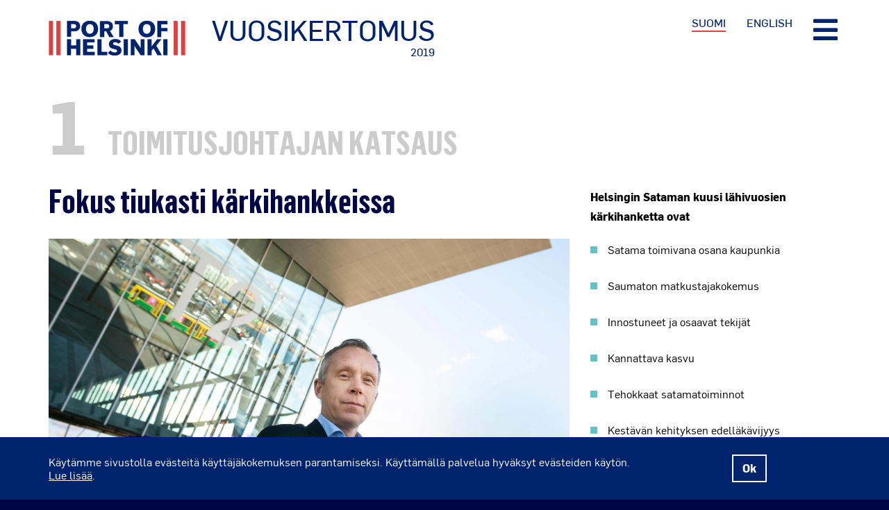

--- FILE ---
content_type: text/html; charset=UTF-8
request_url: https://vuosikertomus2019.portofhelsinki.fi/toimitusjohtajankatsaus/
body_size: 10190
content:
<!DOCTYPE html>
<html lang="fi" class="no-js">
<head>
	<meta charset="UTF-8">
	<meta name="viewport" content="width=device-width, initial-scale=1">
	<link rel="profile" href="https://gmpg.org/xfn/11">
	<meta name="format-detection" content="telephone=no">
	<meta name='robots' content='index, follow, max-image-preview:large, max-snippet:-1, max-video-preview:-1' />
<link rel="alternate" hreflang="fi" href="https://vuosikertomus2019.portofhelsinki.fi/toimitusjohtajankatsaus/" />
<link rel="alternate" hreflang="en" href="https://vuosikertomus2019.portofhelsinki.fi/en/ceos-rewiew/" />
<link rel="alternate" hreflang="x-default" href="https://vuosikertomus2019.portofhelsinki.fi/toimitusjohtajankatsaus/" />

	<!-- This site is optimized with the Yoast SEO plugin v20.1 - https://yoast.com/wordpress/plugins/seo/ -->
	<title>Fokus tiukasti kärkihankkeissa - Helsingin sataman vuosikertomus 2019</title>
	<meta name="description" content="Visionamme on olla maailman toimivin satama. Kova tavoite kirittää meitä ja olemme määrätietoisesti vieneet eteenpäin tärkeimpiä kärkihankkeitamme." />
	<link rel="canonical" href="https://vuosikertomus2019.portofhelsinki.fi/toimitusjohtajankatsaus/" />
	<meta property="og:locale" content="fi_FI" />
	<meta property="og:type" content="article" />
	<meta property="og:title" content="Fokus tiukasti kärkihankkeissa" />
	<meta property="og:description" content="Visionamme on olla maailman toimivin satama. Kova tavoite kirittää meitä ja olemme määrätietoisesti vieneet eteenpäin tärkeimpiä kärkihankkeitamme." />
	<meta property="og:url" content="https://vuosikertomus2019.portofhelsinki.fi/toimitusjohtajankatsaus/" />
	<meta property="og:site_name" content="Helsingin sataman vuosikertomus 2019" />
	<meta property="article:publisher" content="https://www.facebook.com/HelsinginSatama" />
	<meta property="article:modified_time" content="2020-03-10T20:02:05+00:00" />
	<meta property="og:image" content="https://vuosikertomus2019.portofhelsinki.fi/wp-content/uploads/2019/02/Haapasaari-6748.jpg" />
	<meta property="og:image:width" content="1300" />
	<meta property="og:image:height" content="868" />
	<meta property="og:image:type" content="image/jpeg" />
	<meta name="twitter:card" content="summary_large_image" />
	<meta name="twitter:title" content="Fokus tiukasti kärkihankkeissa" />
	<meta name="twitter:description" content="Visionamme on olla maailman toimivin satama. Kova tavoite kirittää meitä ja olemme määrätietoisesti vieneet eteenpäin tärkeimpiä kärkihankkeitamme." />
	<meta name="twitter:image" content="https://vuosikertomus2019.portofhelsinki.fi/wp-content/uploads/2019/02/Haapasaari-6748.jpg" />
	<meta name="twitter:site" content="@portofhelsinki" />
	<script type="application/ld+json" class="yoast-schema-graph">{"@context":"https://schema.org","@graph":[{"@type":"WebPage","@id":"https://vuosikertomus2019.portofhelsinki.fi/toimitusjohtajankatsaus/","url":"https://vuosikertomus2019.portofhelsinki.fi/toimitusjohtajankatsaus/","name":"Fokus tiukasti kärkihankkeissa - Helsingin sataman vuosikertomus 2019","isPartOf":{"@id":"https://vuosikertomus2019.portofhelsinki.fi/en/#website"},"datePublished":"2018-03-01T12:58:20+00:00","dateModified":"2020-03-10T20:02:05+00:00","description":"Visionamme on olla maailman toimivin satama. Kova tavoite kirittää meitä ja olemme määrätietoisesti vieneet eteenpäin tärkeimpiä kärkihankkeitamme.","breadcrumb":{"@id":"https://vuosikertomus2019.portofhelsinki.fi/toimitusjohtajankatsaus/#breadcrumb"},"inLanguage":"fi","potentialAction":[{"@type":"ReadAction","target":["https://vuosikertomus2019.portofhelsinki.fi/toimitusjohtajankatsaus/"]}]},{"@type":"BreadcrumbList","@id":"https://vuosikertomus2019.portofhelsinki.fi/toimitusjohtajankatsaus/#breadcrumb","itemListElement":[{"@type":"ListItem","position":1,"name":"Home","item":"https://vuosikertomus2019.portofhelsinki.fi/"},{"@type":"ListItem","position":2,"name":"Fokus tiukasti kärkihankkeissa"}]},{"@type":"WebSite","@id":"https://vuosikertomus2019.portofhelsinki.fi/en/#website","url":"https://vuosikertomus2019.portofhelsinki.fi/en/","name":"Helsingin sataman vuosikertomus 2019","description":"","publisher":{"@id":"https://vuosikertomus2019.portofhelsinki.fi/en/#organization"},"potentialAction":[{"@type":"SearchAction","target":{"@type":"EntryPoint","urlTemplate":"https://vuosikertomus2019.portofhelsinki.fi/en/?s={search_term_string}"},"query-input":"required name=search_term_string"}],"inLanguage":"fi"},{"@type":"Organization","@id":"https://vuosikertomus2019.portofhelsinki.fi/en/#organization","name":"Helsingin Satama","url":"https://vuosikertomus2019.portofhelsinki.fi/en/","logo":{"@type":"ImageObject","inLanguage":"fi","@id":"https://vuosikertomus2019.portofhelsinki.fi/en/#/schema/logo/image/","url":"https://vuosikertomus2019.portofhelsinki.fi/wp-content/uploads/2018/03/port-of-helsinki-logo.png","contentUrl":"https://vuosikertomus2019.portofhelsinki.fi/wp-content/uploads/2018/03/port-of-helsinki-logo.png","width":394,"height":100,"caption":"Helsingin Satama"},"image":{"@id":"https://vuosikertomus2019.portofhelsinki.fi/en/#/schema/logo/image/"},"sameAs":["https://www.facebook.com/HelsinginSatama","https://twitter.com/portofhelsinki","https://www.instagram.com/portofhelsinki/","https://www.linkedin.com/company/port-of-helsinki"]}]}</script>
	<!-- / Yoast SEO plugin. -->


<link rel='dns-prefetch' href='//s7.addthis.com' />
<link rel="alternate" type="application/rss+xml" title="Helsingin sataman vuosikertomus 2019 &raquo; syöte" href="https://vuosikertomus2019.portofhelsinki.fi/feed/" />
<script type="text/javascript">
window._wpemojiSettings = {"baseUrl":"https:\/\/s.w.org\/images\/core\/emoji\/14.0.0\/72x72\/","ext":".png","svgUrl":"https:\/\/s.w.org\/images\/core\/emoji\/14.0.0\/svg\/","svgExt":".svg","source":{"concatemoji":"https:\/\/vuosikertomus2019.portofhelsinki.fi\/wp-includes\/js\/wp-emoji-release.min.js?ver=6.1.9"}};
/*! This file is auto-generated */
!function(e,a,t){var n,r,o,i=a.createElement("canvas"),p=i.getContext&&i.getContext("2d");function s(e,t){var a=String.fromCharCode,e=(p.clearRect(0,0,i.width,i.height),p.fillText(a.apply(this,e),0,0),i.toDataURL());return p.clearRect(0,0,i.width,i.height),p.fillText(a.apply(this,t),0,0),e===i.toDataURL()}function c(e){var t=a.createElement("script");t.src=e,t.defer=t.type="text/javascript",a.getElementsByTagName("head")[0].appendChild(t)}for(o=Array("flag","emoji"),t.supports={everything:!0,everythingExceptFlag:!0},r=0;r<o.length;r++)t.supports[o[r]]=function(e){if(p&&p.fillText)switch(p.textBaseline="top",p.font="600 32px Arial",e){case"flag":return s([127987,65039,8205,9895,65039],[127987,65039,8203,9895,65039])?!1:!s([55356,56826,55356,56819],[55356,56826,8203,55356,56819])&&!s([55356,57332,56128,56423,56128,56418,56128,56421,56128,56430,56128,56423,56128,56447],[55356,57332,8203,56128,56423,8203,56128,56418,8203,56128,56421,8203,56128,56430,8203,56128,56423,8203,56128,56447]);case"emoji":return!s([129777,127995,8205,129778,127999],[129777,127995,8203,129778,127999])}return!1}(o[r]),t.supports.everything=t.supports.everything&&t.supports[o[r]],"flag"!==o[r]&&(t.supports.everythingExceptFlag=t.supports.everythingExceptFlag&&t.supports[o[r]]);t.supports.everythingExceptFlag=t.supports.everythingExceptFlag&&!t.supports.flag,t.DOMReady=!1,t.readyCallback=function(){t.DOMReady=!0},t.supports.everything||(n=function(){t.readyCallback()},a.addEventListener?(a.addEventListener("DOMContentLoaded",n,!1),e.addEventListener("load",n,!1)):(e.attachEvent("onload",n),a.attachEvent("onreadystatechange",function(){"complete"===a.readyState&&t.readyCallback()})),(e=t.source||{}).concatemoji?c(e.concatemoji):e.wpemoji&&e.twemoji&&(c(e.twemoji),c(e.wpemoji)))}(window,document,window._wpemojiSettings);
</script>
<style type="text/css">
img.wp-smiley,
img.emoji {
	display: inline !important;
	border: none !important;
	box-shadow: none !important;
	height: 1em !important;
	width: 1em !important;
	margin: 0 0.07em !important;
	vertical-align: -0.1em !important;
	background: none !important;
	padding: 0 !important;
}
</style>
	<link rel='stylesheet' id='wp-block-library-css' href='https://vuosikertomus2019.portofhelsinki.fi/wp-includes/css/dist/block-library/style.min.css?ver=6.1.9' type='text/css' media='all' />
<link rel='stylesheet' id='classic-theme-styles-css' href='https://vuosikertomus2019.portofhelsinki.fi/wp-includes/css/classic-themes.min.css?ver=1' type='text/css' media='all' />
<style id='global-styles-inline-css' type='text/css'>
body{--wp--preset--color--black: #000000;--wp--preset--color--cyan-bluish-gray: #abb8c3;--wp--preset--color--white: #ffffff;--wp--preset--color--pale-pink: #f78da7;--wp--preset--color--vivid-red: #cf2e2e;--wp--preset--color--luminous-vivid-orange: #ff6900;--wp--preset--color--luminous-vivid-amber: #fcb900;--wp--preset--color--light-green-cyan: #7bdcb5;--wp--preset--color--vivid-green-cyan: #00d084;--wp--preset--color--pale-cyan-blue: #8ed1fc;--wp--preset--color--vivid-cyan-blue: #0693e3;--wp--preset--color--vivid-purple: #9b51e0;--wp--preset--gradient--vivid-cyan-blue-to-vivid-purple: linear-gradient(135deg,rgba(6,147,227,1) 0%,rgb(155,81,224) 100%);--wp--preset--gradient--light-green-cyan-to-vivid-green-cyan: linear-gradient(135deg,rgb(122,220,180) 0%,rgb(0,208,130) 100%);--wp--preset--gradient--luminous-vivid-amber-to-luminous-vivid-orange: linear-gradient(135deg,rgba(252,185,0,1) 0%,rgba(255,105,0,1) 100%);--wp--preset--gradient--luminous-vivid-orange-to-vivid-red: linear-gradient(135deg,rgba(255,105,0,1) 0%,rgb(207,46,46) 100%);--wp--preset--gradient--very-light-gray-to-cyan-bluish-gray: linear-gradient(135deg,rgb(238,238,238) 0%,rgb(169,184,195) 100%);--wp--preset--gradient--cool-to-warm-spectrum: linear-gradient(135deg,rgb(74,234,220) 0%,rgb(151,120,209) 20%,rgb(207,42,186) 40%,rgb(238,44,130) 60%,rgb(251,105,98) 80%,rgb(254,248,76) 100%);--wp--preset--gradient--blush-light-purple: linear-gradient(135deg,rgb(255,206,236) 0%,rgb(152,150,240) 100%);--wp--preset--gradient--blush-bordeaux: linear-gradient(135deg,rgb(254,205,165) 0%,rgb(254,45,45) 50%,rgb(107,0,62) 100%);--wp--preset--gradient--luminous-dusk: linear-gradient(135deg,rgb(255,203,112) 0%,rgb(199,81,192) 50%,rgb(65,88,208) 100%);--wp--preset--gradient--pale-ocean: linear-gradient(135deg,rgb(255,245,203) 0%,rgb(182,227,212) 50%,rgb(51,167,181) 100%);--wp--preset--gradient--electric-grass: linear-gradient(135deg,rgb(202,248,128) 0%,rgb(113,206,126) 100%);--wp--preset--gradient--midnight: linear-gradient(135deg,rgb(2,3,129) 0%,rgb(40,116,252) 100%);--wp--preset--duotone--dark-grayscale: url('#wp-duotone-dark-grayscale');--wp--preset--duotone--grayscale: url('#wp-duotone-grayscale');--wp--preset--duotone--purple-yellow: url('#wp-duotone-purple-yellow');--wp--preset--duotone--blue-red: url('#wp-duotone-blue-red');--wp--preset--duotone--midnight: url('#wp-duotone-midnight');--wp--preset--duotone--magenta-yellow: url('#wp-duotone-magenta-yellow');--wp--preset--duotone--purple-green: url('#wp-duotone-purple-green');--wp--preset--duotone--blue-orange: url('#wp-duotone-blue-orange');--wp--preset--font-size--small: 13px;--wp--preset--font-size--medium: 20px;--wp--preset--font-size--large: 36px;--wp--preset--font-size--x-large: 42px;--wp--preset--spacing--20: 0.44rem;--wp--preset--spacing--30: 0.67rem;--wp--preset--spacing--40: 1rem;--wp--preset--spacing--50: 1.5rem;--wp--preset--spacing--60: 2.25rem;--wp--preset--spacing--70: 3.38rem;--wp--preset--spacing--80: 5.06rem;}:where(.is-layout-flex){gap: 0.5em;}body .is-layout-flow > .alignleft{float: left;margin-inline-start: 0;margin-inline-end: 2em;}body .is-layout-flow > .alignright{float: right;margin-inline-start: 2em;margin-inline-end: 0;}body .is-layout-flow > .aligncenter{margin-left: auto !important;margin-right: auto !important;}body .is-layout-constrained > .alignleft{float: left;margin-inline-start: 0;margin-inline-end: 2em;}body .is-layout-constrained > .alignright{float: right;margin-inline-start: 2em;margin-inline-end: 0;}body .is-layout-constrained > .aligncenter{margin-left: auto !important;margin-right: auto !important;}body .is-layout-constrained > :where(:not(.alignleft):not(.alignright):not(.alignfull)){max-width: var(--wp--style--global--content-size);margin-left: auto !important;margin-right: auto !important;}body .is-layout-constrained > .alignwide{max-width: var(--wp--style--global--wide-size);}body .is-layout-flex{display: flex;}body .is-layout-flex{flex-wrap: wrap;align-items: center;}body .is-layout-flex > *{margin: 0;}:where(.wp-block-columns.is-layout-flex){gap: 2em;}.has-black-color{color: var(--wp--preset--color--black) !important;}.has-cyan-bluish-gray-color{color: var(--wp--preset--color--cyan-bluish-gray) !important;}.has-white-color{color: var(--wp--preset--color--white) !important;}.has-pale-pink-color{color: var(--wp--preset--color--pale-pink) !important;}.has-vivid-red-color{color: var(--wp--preset--color--vivid-red) !important;}.has-luminous-vivid-orange-color{color: var(--wp--preset--color--luminous-vivid-orange) !important;}.has-luminous-vivid-amber-color{color: var(--wp--preset--color--luminous-vivid-amber) !important;}.has-light-green-cyan-color{color: var(--wp--preset--color--light-green-cyan) !important;}.has-vivid-green-cyan-color{color: var(--wp--preset--color--vivid-green-cyan) !important;}.has-pale-cyan-blue-color{color: var(--wp--preset--color--pale-cyan-blue) !important;}.has-vivid-cyan-blue-color{color: var(--wp--preset--color--vivid-cyan-blue) !important;}.has-vivid-purple-color{color: var(--wp--preset--color--vivid-purple) !important;}.has-black-background-color{background-color: var(--wp--preset--color--black) !important;}.has-cyan-bluish-gray-background-color{background-color: var(--wp--preset--color--cyan-bluish-gray) !important;}.has-white-background-color{background-color: var(--wp--preset--color--white) !important;}.has-pale-pink-background-color{background-color: var(--wp--preset--color--pale-pink) !important;}.has-vivid-red-background-color{background-color: var(--wp--preset--color--vivid-red) !important;}.has-luminous-vivid-orange-background-color{background-color: var(--wp--preset--color--luminous-vivid-orange) !important;}.has-luminous-vivid-amber-background-color{background-color: var(--wp--preset--color--luminous-vivid-amber) !important;}.has-light-green-cyan-background-color{background-color: var(--wp--preset--color--light-green-cyan) !important;}.has-vivid-green-cyan-background-color{background-color: var(--wp--preset--color--vivid-green-cyan) !important;}.has-pale-cyan-blue-background-color{background-color: var(--wp--preset--color--pale-cyan-blue) !important;}.has-vivid-cyan-blue-background-color{background-color: var(--wp--preset--color--vivid-cyan-blue) !important;}.has-vivid-purple-background-color{background-color: var(--wp--preset--color--vivid-purple) !important;}.has-black-border-color{border-color: var(--wp--preset--color--black) !important;}.has-cyan-bluish-gray-border-color{border-color: var(--wp--preset--color--cyan-bluish-gray) !important;}.has-white-border-color{border-color: var(--wp--preset--color--white) !important;}.has-pale-pink-border-color{border-color: var(--wp--preset--color--pale-pink) !important;}.has-vivid-red-border-color{border-color: var(--wp--preset--color--vivid-red) !important;}.has-luminous-vivid-orange-border-color{border-color: var(--wp--preset--color--luminous-vivid-orange) !important;}.has-luminous-vivid-amber-border-color{border-color: var(--wp--preset--color--luminous-vivid-amber) !important;}.has-light-green-cyan-border-color{border-color: var(--wp--preset--color--light-green-cyan) !important;}.has-vivid-green-cyan-border-color{border-color: var(--wp--preset--color--vivid-green-cyan) !important;}.has-pale-cyan-blue-border-color{border-color: var(--wp--preset--color--pale-cyan-blue) !important;}.has-vivid-cyan-blue-border-color{border-color: var(--wp--preset--color--vivid-cyan-blue) !important;}.has-vivid-purple-border-color{border-color: var(--wp--preset--color--vivid-purple) !important;}.has-vivid-cyan-blue-to-vivid-purple-gradient-background{background: var(--wp--preset--gradient--vivid-cyan-blue-to-vivid-purple) !important;}.has-light-green-cyan-to-vivid-green-cyan-gradient-background{background: var(--wp--preset--gradient--light-green-cyan-to-vivid-green-cyan) !important;}.has-luminous-vivid-amber-to-luminous-vivid-orange-gradient-background{background: var(--wp--preset--gradient--luminous-vivid-amber-to-luminous-vivid-orange) !important;}.has-luminous-vivid-orange-to-vivid-red-gradient-background{background: var(--wp--preset--gradient--luminous-vivid-orange-to-vivid-red) !important;}.has-very-light-gray-to-cyan-bluish-gray-gradient-background{background: var(--wp--preset--gradient--very-light-gray-to-cyan-bluish-gray) !important;}.has-cool-to-warm-spectrum-gradient-background{background: var(--wp--preset--gradient--cool-to-warm-spectrum) !important;}.has-blush-light-purple-gradient-background{background: var(--wp--preset--gradient--blush-light-purple) !important;}.has-blush-bordeaux-gradient-background{background: var(--wp--preset--gradient--blush-bordeaux) !important;}.has-luminous-dusk-gradient-background{background: var(--wp--preset--gradient--luminous-dusk) !important;}.has-pale-ocean-gradient-background{background: var(--wp--preset--gradient--pale-ocean) !important;}.has-electric-grass-gradient-background{background: var(--wp--preset--gradient--electric-grass) !important;}.has-midnight-gradient-background{background: var(--wp--preset--gradient--midnight) !important;}.has-small-font-size{font-size: var(--wp--preset--font-size--small) !important;}.has-medium-font-size{font-size: var(--wp--preset--font-size--medium) !important;}.has-large-font-size{font-size: var(--wp--preset--font-size--large) !important;}.has-x-large-font-size{font-size: var(--wp--preset--font-size--x-large) !important;}
.wp-block-navigation a:where(:not(.wp-element-button)){color: inherit;}
:where(.wp-block-columns.is-layout-flex){gap: 2em;}
.wp-block-pullquote{font-size: 1.5em;line-height: 1.6;}
</style>
<link rel='stylesheet' id='screen-stylesheet-css' href='https://vuosikertomus2019.portofhelsinki.fi/wp-content/themes/helsingin-sataman-vk-2019/dist/stylesheets/screen.css?ver=1643892022' type='text/css' media='all' />
<link rel='stylesheet' id='print-stylesheet-css' href='https://vuosikertomus2019.portofhelsinki.fi/wp-content/themes/helsingin-sataman-vk-2019/dist/stylesheets/print.css?ver=1643892022' type='text/css' media='print' />
<script type='text/javascript' src='https://vuosikertomus2019.portofhelsinki.fi/wp-includes/js/jquery/jquery.min.js?ver=3.6.1' id='jquery-core-js'></script>
<script type='text/javascript' src='https://vuosikertomus2019.portofhelsinki.fi/wp-includes/js/jquery/jquery-migrate.min.js?ver=3.3.2' id='jquery-migrate-js'></script>
<script type='text/javascript' id='wpml-cookie-js-extra'>
/* <![CDATA[ */
var wpml_cookies = {"wp-wpml_current_language":{"value":"fi","expires":1,"path":"\/"}};
var wpml_cookies = {"wp-wpml_current_language":{"value":"fi","expires":1,"path":"\/"}};
/* ]]> */
</script>
<script type='text/javascript' src='https://vuosikertomus2019.portofhelsinki.fi/wp-content/plugins/sitepress-multilingual-cms/res/js/cookies/language-cookie.js?ver=4.5.14' id='wpml-cookie-js'></script>
<link rel="https://api.w.org/" href="https://vuosikertomus2019.portofhelsinki.fi/wp-json/" /><link rel="alternate" type="application/json" href="https://vuosikertomus2019.portofhelsinki.fi/wp-json/wp/v2/pages/29" /><link rel="EditURI" type="application/rsd+xml" title="RSD" href="https://vuosikertomus2019.portofhelsinki.fi/xmlrpc.php?rsd" />
<link rel="wlwmanifest" type="application/wlwmanifest+xml" href="https://vuosikertomus2019.portofhelsinki.fi/wp-includes/wlwmanifest.xml" />
<meta name="generator" content="WordPress 6.1.9" />
<link rel='shortlink' href='https://vuosikertomus2019.portofhelsinki.fi/?p=29' />
<link rel="alternate" type="application/json+oembed" href="https://vuosikertomus2019.portofhelsinki.fi/wp-json/oembed/1.0/embed?url=https%3A%2F%2Fvuosikertomus2019.portofhelsinki.fi%2Ftoimitusjohtajankatsaus%2F" />
<link rel="alternate" type="text/xml+oembed" href="https://vuosikertomus2019.portofhelsinki.fi/wp-json/oembed/1.0/embed?url=https%3A%2F%2Fvuosikertomus2019.portofhelsinki.fi%2Ftoimitusjohtajankatsaus%2F&#038;format=xml" />
<meta name="generator" content="WPML ver:4.5.14 stt:1,18;" />
<script>(function(html){html.className = html.className.replace(/\bno-js\b/,'js')})(document.documentElement);</script>

    <!-- Global site tag (gtag.js) - Google Analytics -->
    <script async src="https://www.googletagmanager.com/gtag/js?id=UA-38892862-26"></script>
    <script>
      window.dataLayer = window.dataLayer || [];
      function gtag(){dataLayer.push(arguments);}
      gtag('js', new Date());

      gtag('config', 'UA-38892862-26', { 'anonymize_ip': true });
    </script>
<link rel="icon" href="https://vuosikertomus2019.portofhelsinki.fi/wp-content/uploads/2018/03/favicon-150x150.png" sizes="32x32" />
<link rel="icon" href="https://vuosikertomus2019.portofhelsinki.fi/wp-content/uploads/2018/03/favicon.png" sizes="192x192" />
<link rel="apple-touch-icon" href="https://vuosikertomus2019.portofhelsinki.fi/wp-content/uploads/2018/03/favicon.png" />
<meta name="msapplication-TileImage" content="https://vuosikertomus2019.portofhelsinki.fi/wp-content/uploads/2018/03/favicon.png" />
</head>

<body class="page-template-default page page-id-29 wp-custom-logo">
<div id="page" class="site">
	<div class="site-inner">
		<header id="masthead" class="site-header" role="banner">
			<div class="site-header-main container cf">
				<div class="site-branding">
										<a href="https://vuosikertomus2019.portofhelsinki.fi/" class="custom-logo-link" rel="home"><img width="394" height="100" src="https://vuosikertomus2019.portofhelsinki.fi/wp-content/uploads/2018/03/port-of-helsinki-logo.png" class="custom-logo" alt="Port of Helsinki" decoding="async" srcset="https://vuosikertomus2019.portofhelsinki.fi/wp-content/uploads/2018/03/port-of-helsinki-logo.png 394w, https://vuosikertomus2019.portofhelsinki.fi/wp-content/uploads/2018/03/port-of-helsinki-logo-224x57.png 224w" sizes="(max-width: 394px) 85vw, 394px" /></a>				</div><!-- .site-branding -->
				<div class="site-title">
					<a href="https://vuosikertomus2019.portofhelsinki.fi/" rel="home" class="title">VUOSIKERTOMUS<small>2019</small></a>
				</div>

				<div class="menu-toggle toggle-menu"></div>

				<div class="language-switcher"><ul><li class="lang-fi active"><a href="https://vuosikertomus2019.portofhelsinki.fi/toimitusjohtajankatsaus/">Suomi</a></li><li class="lang-en "><a href="https://vuosikertomus2019.portofhelsinki.fi/en/ceos-rewiew/">English</a></li></ul></div>			</div><!-- .site-header-main -->
			
		</header><!-- .site-header -->
		<section id="mainmenu">
			<div class="mainmenu-scroller">
				<div class="mainmenu-wrapper">
    
    <div class="container">
        <div class="menu-toggle toggle-menu"></div>
        <header class="row">
            <div class="col">
                                <h3 class="h1">Sisällysluettelo</h3>
                                <div class="language-switcher"><ul><li class="lang-fi active"><a href="https://vuosikertomus2019.portofhelsinki.fi/toimitusjohtajankatsaus/">Suomi</a></li><li class="lang-en "><a href="https://vuosikertomus2019.portofhelsinki.fi/en/ceos-rewiew/">English</a></li></ul></div>            </div>
            <div class="col-6 col-md-4 col-lg-3 search-col"><form role="search" method="get" class="search-form" action="https://vuosikertomus2019.portofhelsinki.fi/">
	<label>
		<span class="screen-reader-text">Hae:</span>
		<input type="search" class="search-field" placeholder="Etsi" value="" name="s" />
	</label>
	<button type="submit" class="search-submit"><span class="screen-reader-text">Hae</span></button>
</form>
</div>
        </header>
        <nav class="row">
        <div class="col-12 col-md-6 col-lg-3 nav-item"><article id="post-29" class="content-summary post-29 page type-page status-publish hentry">
	
		<div class="menu-extra">
		<div class="icon">
			<img src="https://vuosikertomus2019.portofhelsinki.fi/wp-content/uploads/2019/02/ykkonen_sininen-176x176.png" alt="">		</div>
		<div class="text"></div>
	</div>
	<div class="section-num">1</div>
	<div class="category-title">Toimitusjohtajan katsaus</div>
	
	
	<h3 class="entry-title"><a href="https://vuosikertomus2019.portofhelsinki.fi/toimitusjohtajankatsaus/" rel="bookmark">Fokus tiukasti kärkihankkeissa&nbsp;›</a></h3>				<div class="entry-summary">
				<p>Visionamme on olla maailman toimivin satama. Kova tavoite kirittää meitä ja olemme määrätietoisesti vieneet eteenpäin tärkeimpiä kärkihankkeitamme.</p>
			</div><!-- .entry-summary -->
		
</article><!-- #post-## -->
</div><div class="col-12 col-md-6 col-lg-3 nav-item"><article id="post-43" class="content-summary post-43 page type-page status-publish hentry">
	
		<div class="menu-extra">
		<div class="icon">
			<img src="https://vuosikertomus2019.portofhelsinki.fi/wp-content/uploads/2020/02/talous-176x176.jpg" alt="">		</div>
		<div class="text"></div>
	</div>
	<div class="section-num">2</div>
	<div class="category-title">Talous</div>
	
	
	<h3 class="entry-title"><a href="https://vuosikertomus2019.portofhelsinki.fi/talous/" rel="bookmark">Tuottavuus parani&nbsp;›</a></h3>				<div class="entry-summary">
				<p>Aluspalveluliiketoiminnan eriyttäminen omaan yhtiöön laski liikevaihtoa hieman, samaan aikaan tuottavuus parani selvästi.</p>
			</div><!-- .entry-summary -->
		
</article><!-- #post-## -->
<ul class="sub-pages"><li class="page_item page-item-269"><a href="https://vuosikertomus2019.portofhelsinki.fi/talous/tuloslaskelma-ja-tase/">Tilinpäätös</a></li>
</ul></div><div class="col-12 col-md-6 col-lg-3 nav-item"><article id="post-33" class="content-summary post-33 page type-page status-publish hentry">
	
		<div class="menu-extra">
		<div class="icon">
			<img src="https://vuosikertomus2019.portofhelsinki.fi/wp-content/uploads/2019/02/konttialus2-176x176.png" alt="">		</div>
		<div class="text"></div>
	</div>
	<div class="section-num">3</div>
	<div class="category-title">Rahti</div>
	
	
	<h3 class="entry-title"><a href="https://vuosikertomus2019.portofhelsinki.fi/tavaraliikennelukuina/" rel="bookmark">Rahtimäärä lähes ennätystasolla&nbsp;›</a></h3>				<div class="entry-summary">
				<p>Helsingin sataman kautta kulkeneen rahdin määrä pysyi hyvällä tasolla, joskin hiilenkuljetusten väheneminen näkyi. Yksiköity tavaraliikenne jatkui vahvana.</p>
			</div><!-- .entry-summary -->
		
</article><!-- #post-## -->
<ul class="sub-pages"><li class="page_item page-item-35"><a href="https://vuosikertomus2019.portofhelsinki.fi/tavaraliikennelukuina/tavaraliikenteentapahtumat/">Tehokkuutta kasvatettiin monella rintamalla</a></li>
</ul></div><div class="col-12 col-md-6 col-lg-3 nav-item"><article id="post-37" class="content-summary post-37 page type-page status-publish hentry">
	
		<div class="menu-extra">
		<div class="icon">
			<img src="https://vuosikertomus2019.portofhelsinki.fi/wp-content/uploads/2020/02/matkustaja-176x176.png" alt="">		</div>
		<div class="text"></div>
	</div>
	<div class="section-num">4</div>
	<div class="category-title">Matkustajaliikenne</div>
	
	
	<h3 class="entry-title"><a href="https://vuosikertomus2019.portofhelsinki.fi/matkustajaliikennelukuina/" rel="bookmark">Matkustajamäärät jälleen kasvu-uralla&nbsp;›</a></h3>				<div class="entry-summary">
				<p>Helsinki oli kolmatta vuotta peräkkäin Euroopan vilkkain ulkomaanliikenteen matkustajasatama.</p>
			</div><!-- .entry-summary -->
		
</article><!-- #post-## -->
<ul class="sub-pages"><li class="page_item page-item-350"><a href="https://vuosikertomus2019.portofhelsinki.fi/matkustajaliikennelukuina/saumatonta-matkustajakokemusta-luomassa/">Saumatonta matkustajakokemusta luomassa</a></li>
<li class="page_item page-item-901"><a href="https://vuosikertomus2019.portofhelsinki.fi/matkustajaliikennelukuina/itameri-ja-helsinki-risteilysuosiossa/">Itämeri ja Helsinki nauttivat risteilysuosiota</a></li>
</ul></div><div class="col-12 col-md-6 col-lg-3 nav-item"><article id="post-31" class="content-summary post-31 page type-page status-publish hentry">
	
		<div class="menu-extra">
		<div class="icon">
			<img src="https://vuosikertomus2019.portofhelsinki.fi/wp-content/uploads/2020/02/satamalaituri-176x176.png" alt="">		</div>
		<div class="text"></div>
	</div>
	<div class="section-num">5</div>
	<div class="category-title">Helsingin Satama</div>
	
	
	<h3 class="entry-title"><a href="https://vuosikertomus2019.portofhelsinki.fi/helsinginsatama/" rel="bookmark">Arkeen ja juhlaan – Helsingin Satama&nbsp;›</a></h3>				<div class="entry-summary">
				<p>Helsingin Sataman tuomat hyödyt näkyvät ja tuntuvat. Ne säteilevät koko Suomeen – kaikkien meidän hyvinvointiimme.</p>
			</div><!-- .entry-summary -->
		
</article><!-- #post-## -->
<ul class="sub-pages"><li class="page_item page-item-1556"><a href="https://vuosikertomus2019.portofhelsinki.fi/helsinginsatama/helsingin-satamatoiminnoilla-huima-vaikutus-yhteiskuntaan/">Satamatoiminnoilla huima vaikutus yhteiskuntaan</a></li>
</ul></div><div class="col-12 col-md-6 col-lg-3 nav-item"><article id="post-875" class="content-summary post-875 page type-page status-publish hentry">
	
		<div class="menu-extra">
		<div class="icon">
			<img src="https://vuosikertomus2019.portofhelsinki.fi/wp-content/uploads/2019/02/vastuu_sininen-176x176.png" alt="">		</div>
		<div class="text"></div>
	</div>
	<div class="section-num">6</div>
	<div class="category-title">Kestävä kehitys</div>
	
	
	<h3 class="entry-title"><a href="https://vuosikertomus2019.portofhelsinki.fi/kestavakehitys/" rel="bookmark">Matkalla hiilineutraaliksi&nbsp;›</a></h3>				<div class="entry-summary">
				<p>Vuonna 2019 satamassa tehtiin valmiiksi vastuullisuusjohtamismalli sekä laadittiin Hiilineutraali Satama 2035 -toimenpideohjelma.</p>
			</div><!-- .entry-summary -->
		
</article><!-- #post-## -->
<ul class="sub-pages"><li class="page_item page-item-1567"><a href="https://vuosikertomus2019.portofhelsinki.fi/kestavakehitys/hiilineutraali-helsingin-satama-2035/">Hiilineutraali Helsingin Satama 2035</a></li>
</ul></div><div class="col-12 col-md-6 col-lg-3 nav-item"><article id="post-41" class="content-summary post-41 page type-page status-publish hentry">
	
		<div class="menu-extra">
		<div class="icon">
			<img src="https://vuosikertomus2019.portofhelsinki.fi/wp-content/uploads/2019/02/tekijat_sininen-176x176.png" alt="">		</div>
		<div class="text"></div>
	</div>
	<div class="section-num">7</div>
	<div class="category-title">Tekijät</div>
	
	
	<h3 class="entry-title"><a href="https://vuosikertomus2019.portofhelsinki.fi/henkilosto/" rel="bookmark">Vastuullisuus palkitsemisen kriteeriksi&nbsp;›</a></h3>				<div class="entry-summary">
				<p>Vuoden 2019 aikana uudistettiin niin rekrytointiprosessia, henkilöstökyselyä kuin palkitsemisjärjestelmääkin. Työtapaturmataajuus kääntyi jälleen laskuun. </p>
			</div><!-- .entry-summary -->
		
</article><!-- #post-## -->
<ul class="sub-pages"><li class="page_item page-item-263"><a href="https://vuosikertomus2019.portofhelsinki.fi/henkilosto/hallitus/">Helsingin Satama Oy:n hallitus</a></li>
</ul></div><div class="col-12 col-md-6 col-lg-3 nav-item"><article id="post-39" class="content-summary post-39 page type-page status-publish hentry">
	
		<div class="menu-extra">
		<div class="icon">
			<img src="https://vuosikertomus2019.portofhelsinki.fi/wp-content/uploads/2019/02/toimintaymparisto_sininen-176x176.png" alt="">		</div>
		<div class="text"></div>
	</div>
	<div class="section-num">8</div>
	<div class="category-title">Toimintaympäristö</div>
	
	
	<h3 class="entry-title"><a href="https://vuosikertomus2019.portofhelsinki.fi/toimintaymparisto/" rel="bookmark">Noususuhdanne päättymässä&nbsp;›</a></h3>				<div class="entry-summary">
				<p>Satamien liikennemäärissä näkyy vahvasti yhteiskunnan kehityssuhdanteet. Noususuhdanne merenkulku- ja varustamoalalla näyttää olevan päättymässä.</p>
			</div><!-- .entry-summary -->
		
</article><!-- #post-## -->
</div>        </nav>
                <footer class="row">
            <div class="col"><a href="http://www.portofhelsinki.fi" target="_blank" rel="noopener">www.portofhelsinki.fi ›</a></div>
        </footer>
            </div>
    <span class="menu-close toggle-menu"></span>
</div>				<div class="curtain toggle-menu"></div>
			</div>
		</section>
		<div id="content" class="site-content">

<div id="primary" class="content-area page-two-col container">

	<div class="row">
		<div class="col section-heading">
			<div class="section-num">1</div>
			<h4 class="h1 section-title">Toimitusjohtajan katsaus</h4>
		</div>
	</div>

	<div class="row">
	
		
		<main id="main" class="site-main col-md-8 entry-content" role="main">
		
			

		<div class="module-one-col-content"><h1>Fokus tiukasti kärkihankkeissa</h1>
<p><img decoding="async" loading="lazy" class="alignnone wp-image-921 size-full" src="https://vuosikertomus2019.portofhelsinki.fi/wp-content/uploads/2019/02/haapasaari.jpg" alt="" width="6970" height="4076" srcset="https://vuosikertomus2019.portofhelsinki.fi/wp-content/uploads/2019/02/haapasaari.jpg 6970w, https://vuosikertomus2019.portofhelsinki.fi/wp-content/uploads/2019/02/haapasaari-540x316.jpg 540w, https://vuosikertomus2019.portofhelsinki.fi/wp-content/uploads/2019/02/haapasaari-768x449.jpg 768w, https://vuosikertomus2019.portofhelsinki.fi/wp-content/uploads/2019/02/haapasaari-1140x667.jpg 1140w, https://vuosikertomus2019.portofhelsinki.fi/wp-content/uploads/2019/02/haapasaari-1920x1123.jpg 1920w, https://vuosikertomus2019.portofhelsinki.fi/wp-content/uploads/2019/02/haapasaari-224x131.jpg 224w" sizes="(max-width: 6970px) 100vw, 6970px" /></p>
<p>Jo kolmen vuoden ajan Helsinki on ollut Euroopan vilkkain ulkomaanliikenteen matkustajasatama. Tavaraliikenteen määrä ylsi lähes edellisen ennätysvuoden tasolle. Vaikka kansantalouden kasvu on hidastunut, elinvoimaisen pääkaupungin satamassa oli vilkas ja työntäyteinen vuosi. Kiitos siitä kuuluu niin sataman omalle väelle, kuin kaikille kumppaneillemme, joiden kanssa yhteistyötä on hyvässä hengessä paiskittu.</p>
<p>Yli 12 miljoonaa laivamatkustajaa kulki Helsingin sataman kautta, ja erityisesti kansainvälisen risteilyliikenteen matkustajamäärät kasvoivat. Yksiköidyssä tavaraliikenteessä saavutettiin edellisen vuoden taso ja konttiliikenne jatkui edelleen vahvana. Suurimmat muutokset tapahtuivatkin bulkissa, missä hiililiikenteen väheneminen kertoo uusien energiantuotantomuotojen yleistymisestä.</p>
<p>Visionamme on olla maailman toimivin satama. Kova tavoite kirittää meitä ja olemme määrätietoisesti vieneet eteenpäin strategiassamme tunnistettuja tärkeimpiä kärkihankkeitamme niin matkustaja- kuin rahtiliikenteessä yhdessä kumppaniemme kanssa.</p>
<p>Satamainfran kehittämisen rinnalla viemme toimintaamme vahvasti palveluliiketoiminnan suuntaan. Vuoden mittaan olemme päässeet paljon syvemmälle matkustajan mielenmaisemaan ja se on hyvä lähtökohta saumattoman matkustajakokemuksen kehittämisessä.</p>
<p>Yritysasiakkaidemme ja matkustajien lisäksi haluamme olla hyvä kumppani kaupunkilaisille, myös heitä satamien läpi virtaava tavaraliikenne palvelee. Vuoden aikana julkisuudessakin käytiin paljon keskustelua Helsingin liikennejärjestelyistä ja sataman maaliikenteen osuudesta mm. Jätkäsaaren liikennehaasteisiin. Vuoden 2020 aikana teemme selvityksiä, joilla tavoitellaan kokonaisnäkemystä eri vaihtoehdoista, joilla satamatoiminnot voidaan järjestää kestävällä ja kaupunkia tukevalla tavalla. Liikenneratkaisut, kustannukset sekä suorat ja kerrannaisvaikutukset niin yhtiöllemme kuin Helsingin kaupungille tulee kaikki ottaa huomioon päätöksiä tehtäessä. Toimialallamme investoinnit ovat mittavia ja ne edellyttävät ennakoitavuutta vuosikymmeniksi eteenpäin.</p>
<p>Yksi keskeisimmistä vuoden 2019 projekteistamme oli kestävän kehityksen tavoitteidemme määrittely. Tärkeimmäksi nostettiin Helsingin Sataman oman toiminnan hiilineutraalius ja satama-alueen hiilidioksidipäästöjen vähentämien yli 30 prosentilla vuoteen 2035 mennessä.</p>
<p>Vastuullinen toiminta velvoittaa.  Me haluamme menestyä pitkällä aikavälillä, ja lähdemme siitä, että perustason suorittamisen sijaan meidän tulee olla kestävän kehityksen edelläkävijöitä. Samalla kannustamme kaikkia satamassa toimivia tahoja mukaan merkittäviin päästövähennyksiin.</p>
<p><em>Ville Haapasaari</em><br />
<em>toimitusjohtaja</em></p>
<p><em> </em></p>
</div>
		</main><!-- .site-main -->

		<aside id="sidebar" class="col-md-4">
		
		
		<div class="module-sidebar-content module">
        <div class="entry-content"><p><strong>Helsingin Sataman kuusi lähivuosien kärkihanketta ovat</strong></p>
<ul>
<li>Satama toimivana osana kaupunkia</li>
<li>Saumaton matkustajakokemus</li>
<li>Innostuneet ja osaavat tekijät</li>
<li>Kannattava kasvu</li>
<li>Tehokkaat satamatoiminnot</li>
<li>Kestävän kehityksen edelläkävijyys</li>
</ul>
</div>
</div>		<div class="module module-read-next">
<h4>Lue seuraavaksi</h4>
    <div class="next-list">
    <article id="post-1556" class="content-summary post-1556 page type-page status-publish hentry">
	
	
	<h3 class="entry-title"><a href="https://vuosikertomus2019.portofhelsinki.fi/helsinginsatama/helsingin-satamatoiminnoilla-huima-vaikutus-yhteiskuntaan/" rel="bookmark">Satamatoiminnoilla huima vaikutus yhteiskuntaan&nbsp;›</a></h3>	
</article><!-- #post-## -->
    </div>
</div>
		</aside>

			</div>
</div><!-- .content-area -->
        </div><!-- .site-content -->

        <footer id="footer" class="site-footer" role="contentinfo">

            <div class="container">
                <div class="row">
                    <div class="col-md-8 col-lg">
                        <h4>Vuosikertomus 2019</h4>
                        <div class="row">

                            <div class="col-lg-12 col-md-12"><ul class="section-list">                            <li>
                                <a href="https://vuosikertomus2019.portofhelsinki.fi/toimitusjohtajankatsaus/">
                                    <span class="section-num">1</span>
                                    <span class="section-title">Fokus tiukasti kärkihankkeissa</span>
                                </a>
                            </li>

                                                        <li>
                                <a href="https://vuosikertomus2019.portofhelsinki.fi/talous/">
                                    <span class="section-num">2</span>
                                    <span class="section-title">Tuottavuus parani</span>
                                </a>
                            </li>

                                                        <li>
                                <a href="https://vuosikertomus2019.portofhelsinki.fi/tavaraliikennelukuina/">
                                    <span class="section-num">3</span>
                                    <span class="section-title">Rahtimäärä lähes ennätystasolla</span>
                                </a>
                            </li>

                                                        <li>
                                <a href="https://vuosikertomus2019.portofhelsinki.fi/matkustajaliikennelukuina/">
                                    <span class="section-num">4</span>
                                    <span class="section-title">Matkustajamäärät jälleen kasvu-uralla</span>
                                </a>
                            </li>

                                                        <li>
                                <a href="https://vuosikertomus2019.portofhelsinki.fi/helsinginsatama/">
                                    <span class="section-num">5</span>
                                    <span class="section-title">Arkeen ja juhlaan – Helsingin Satama</span>
                                </a>
                            </li>

                                                        <li>
                                <a href="https://vuosikertomus2019.portofhelsinki.fi/kestavakehitys/">
                                    <span class="section-num">6</span>
                                    <span class="section-title">Matkalla hiilineutraaliksi</span>
                                </a>
                            </li>

                                                        <li>
                                <a href="https://vuosikertomus2019.portofhelsinki.fi/henkilosto/">
                                    <span class="section-num">7</span>
                                    <span class="section-title">Vastuullisuus palkitsemisen kriteeriksi</span>
                                </a>
                            </li>

                                                        <li>
                                <a href="https://vuosikertomus2019.portofhelsinki.fi/toimintaymparisto/">
                                    <span class="section-num">8</span>
                                    <span class="section-title">Noususuhdanne päättymässä</span>
                                </a>
                            </li>

                            </ul></div>                        </div>
                    </div>
                    <div class="col-md-4 col-lg">
                        <h4>Helsingin Satama Oy</h4>
                        <div class="row">
                            <div class="col-lg">
                                <div class="entry-content"><p><strong>Helsingin Satama Oy</strong></p>
<p>PL 197, 00141 HELSINKI</p>
<p>Olympiaranta 3, 00140 Helsinki</p>
<p>Puh. +358 9 310 1621</p>
<p>Y-tunnus: 2630555-8</p>
</div>
                            </div>
                            <div class="col-lg">
                                <div class="entry-content"><p><a href="http://www.portofhelsinki.fi/" target="_blank" rel="noopener"><strong>www.portofhelsinki.fi ›</strong></a></p>
<p><a href="http://www.portofhelsinki.fi/verkkolehti" target="_blank" rel="noopener"><strong>Verkkolehti ›</strong></a></p>
</div>
                                <ul class="social"><li class="facebook"><a href="https://www.facebook.com/HelsinginSatama" target="_blank"><i class="fab fa-facebook-f" aria-hidden="true"></i></a></li><li class="twitter"><a href="https://twitter.com/portofhelsinki" target="_blank"><i class="fab fa-twitter" aria-hidden="true"></i></a></li><li class="instagram"><a href="https://www.instagram.com/portofhelsinki/" target="_blank"><i class="fab fa-instagram" aria-hidden="true"></i></a></li><li class="linkedin"><a href="https://www.linkedin.com/company/port-of-helsinki" target="_blank"><i class="fab fa-linkedin-in" aria-hidden="true"></i></a></li></ul>                            </div>
                        </div>
                    </div>
                </div>

                            </div>
        </footer><!-- .site-footer -->
    </div><!-- .site-inner -->
</div><!-- .site -->

<aside id="cookie-notification" class="cookie-notification">
    <div class="container">
        <div class="row">
            <div class="col-12 col-md-8 col-lg-9 cookie-notification-content"><p>Käytämme sivustolla evästeitä käyttäjäkokemuksen parantamiseksi. Käyttämällä palvelua hyväksyt evästeiden käytön. <a href="https://www.portofhelsinki.fi/tietosuoja">Lue lisää</a>.</p>
</div>
            <div class="col-12 col-md-4 col-lg-3 cookie-notification-buttons">
                <span id="cookie-accept-button" class="button cookie-notification-accept red">Ok</span>
            </div>
        </div>
    </div>
</aside>

<script type='text/javascript' id='intodigital-script-js-extra'>
/* <![CDATA[ */
var ajaxurl = "https:\/\/vuosikertomus2019.portofhelsinki.fi\/wp-admin\/admin-ajax.php";
var resturl = "https:\/\/vuosikertomus2019.portofhelsinki.fi\/wp-json\/wp\/v2";
/* ]]> */
</script>
<script type='text/javascript' src='https://vuosikertomus2019.portofhelsinki.fi/wp-content/themes/helsingin-sataman-vk-2019/dist/js/app.js?ver=1643892022' id='intodigital-script-js'></script>
<script type='text/javascript' src='https://s7.addthis.com/js/300/addthis_widget.js?ver=1643892022#pubid=ra-5aba2c53222168cf' id='addthis-script-js'></script>
<script defer src="https://static.cloudflareinsights.com/beacon.min.js/vcd15cbe7772f49c399c6a5babf22c1241717689176015" integrity="sha512-ZpsOmlRQV6y907TI0dKBHq9Md29nnaEIPlkf84rnaERnq6zvWvPUqr2ft8M1aS28oN72PdrCzSjY4U6VaAw1EQ==" data-cf-beacon='{"version":"2024.11.0","token":"b7ae648b3b674dfa9318319cdab2ce24","server_timing":{"name":{"cfCacheStatus":true,"cfEdge":true,"cfExtPri":true,"cfL4":true,"cfOrigin":true,"cfSpeedBrain":true},"location_startswith":null}}' crossorigin="anonymous"></script>
</body>
</html>


--- FILE ---
content_type: text/css
request_url: https://vuosikertomus2019.portofhelsinki.fi/wp-content/themes/helsingin-sataman-vk-2019/dist/stylesheets/screen.css?ver=1643892022
body_size: 18954
content:
@charset "UTF-8";html{font-family:sans-serif;-webkit-text-size-adjust:100%;-ms-text-size-adjust:100%}body{margin:0}article,aside,details,figcaption,figure,footer,header,main,menu,nav,section,summary{display:block}audio,canvas,progress,video{display:inline-block;vertical-align:baseline}audio:not([controls]){display:none;height:0}[hidden],template{display:none}a{background-color:transparent}abbr[title]{border-bottom:1px dotted}small{font-size:80%}sub,sup{font-size:75%;line-height:0;position:relative;vertical-align:baseline}sup{top:-.5em}sub{bottom:-.25em}img{border:0}svg:not(:root){overflow:hidden}figure{margin:0}hr{box-sizing:content-box}code,kbd,pre,samp{font-size:1em}button,input,optgroup,select,textarea{color:inherit;font:inherit;margin:0}select{text-transform:none}button{overflow:visible}button,input,select,textarea{max-width:100%}button,html input[type=button],input[type=reset],input[type=submit]{-webkit-appearance:button;cursor:pointer}button[disabled],html input[disabled]{cursor:default;opacity:.5}button::-moz-focus-inner,input::-moz-focus-inner{border:0;padding:0}input[type=checkbox],input[type=radio]{box-sizing:border-box;margin-right:.4375em;padding:0}input[type=number]::-webkit-inner-spin-button,input[type=number]::-webkit-outer-spin-button{height:auto}input[type=search]{-webkit-appearance:textfield}input[type=search]::-webkit-search-cancel-button,input[type=search]::-webkit-search-decoration{-webkit-appearance:none}fieldset{border:1px solid #d1d1d1;margin:0 0 1.75em;min-width:inherit;padding:.875em}fieldset>:last-child{margin-bottom:0}legend{border:0;padding:0}textarea{overflow:auto;vertical-align:top}optgroup{font-weight:700}@font-face{font-family:Flama;src:url(../webfonts/Flama-Book.woff) format("woff");font-style:normal;font-weight:400}@font-face{font-family:Flama;src:url(../webfonts/Flama-Bold.woff) format("woff");font-style:normal;font-weight:700}@font-face{font-family:Flama-Strong;src:url(../webfonts/Flama-Basic.woff) format("woff");font-style:normal;font-weight:400}@font-face{font-family:Flama-Strong;src:url(../webfonts/Flama-Medium.woff) format("woff");font-style:normal;font-weight:700}@font-face{font-family:Flama-Title;src:url(../webfonts/FlamaCondensed-Bold.woff) format("woff");font-style:normal;font-weight:700}

/*!
 * Font Awesome Pro 5.0.6 by @fontawesome - http://fontawesome.com
 * License - http://fontawesome.com/license (Commercial License)
 */.fa,.fab,.fal,.far,.fas{-moz-osx-font-smoothing:grayscale;-webkit-font-smoothing:antialiased;display:inline-block;font-style:normal;font-variant:normal;text-rendering:auto;line-height:1}.fa-lg{font-size:1.33333em;line-height:.75em;vertical-align:-.0667em}.fa-xs{font-size:.75em}.fa-sm{font-size:.875em}.fa-1x{font-size:1em}.fa-2x{font-size:2em}.fa-3x{font-size:3em}.fa-4x{font-size:4em}.fa-5x{font-size:5em}.fa-6x{font-size:6em}.fa-7x{font-size:7em}.fa-8x{font-size:8em}.fa-9x{font-size:9em}.fa-10x{font-size:10em}.fa-fw{text-align:center;width:1.25em}.fa-ul{list-style-type:none;margin-left:2.5em;padding-left:0}.fa-ul>li{position:relative}.fa-li{left:-2em;position:absolute;text-align:center;width:2em;line-height:inherit}.fa-border{border:.08em solid #eee;border-radius:.1em;padding:.2em .25em .15em}.fa-pull-left{float:left}.fa-pull-right{float:right}.fa.fa-pull-left,.fab.fa-pull-left,.fal.fa-pull-left,.far.fa-pull-left,.fas.fa-pull-left{margin-right:.3em}.fa.fa-pull-right,.fab.fa-pull-right,.fal.fa-pull-right,.far.fa-pull-right,.fas.fa-pull-right{margin-left:.3em}.fa-spin{animation:a 2s infinite linear}.fa-pulse{animation:a 1s infinite steps(8)}@keyframes a{0%{transform:rotate(0deg)}to{transform:rotate(1turn)}}.fa-rotate-90{-ms-filter:"progid:DXImageTransform.Microsoft.BasicImage(rotation=1)";transform:rotate(90deg)}.fa-rotate-180{-ms-filter:"progid:DXImageTransform.Microsoft.BasicImage(rotation=2)";transform:rotate(180deg)}.fa-rotate-270{-ms-filter:"progid:DXImageTransform.Microsoft.BasicImage(rotation=3)";transform:rotate(270deg)}.fa-flip-horizontal{-ms-filter:"progid:DXImageTransform.Microsoft.BasicImage(rotation=0, mirror=1)";transform:scaleX(-1)}.fa-flip-vertical{transform:scaleY(-1)}.fa-flip-horizontal.fa-flip-vertical,.fa-flip-vertical{-ms-filter:"progid:DXImageTransform.Microsoft.BasicImage(rotation=2, mirror=1)"}.fa-flip-horizontal.fa-flip-vertical{transform:scale(-1)}:root .fa-flip-horizontal,:root .fa-flip-vertical,:root .fa-rotate-90,:root .fa-rotate-180,:root .fa-rotate-270{filter:none}.fa-stack{display:inline-block;height:2em;line-height:2em;position:relative;vertical-align:middle;width:2em}.fa-stack-1x,.fa-stack-2x{left:0;position:absolute;text-align:center;width:100%}.fa-stack-1x{line-height:inherit}.fa-stack-2x{font-size:2em}.fa-inverse{color:#fff}.fa-500px:before{content:"\f26e"}.fa-accessible-icon:before{content:"\f368"}.fa-accusoft:before{content:"\f369"}.fa-address-book:before{content:"\f2b9"}.fa-address-card:before{content:"\f2bb"}.fa-adjust:before{content:"\f042"}.fa-adn:before{content:"\f170"}.fa-adversal:before{content:"\f36a"}.fa-affiliatetheme:before{content:"\f36b"}.fa-alarm-clock:before{content:"\f34e"}.fa-algolia:before{content:"\f36c"}.fa-align-center:before{content:"\f037"}.fa-align-justify:before{content:"\f039"}.fa-align-left:before{content:"\f036"}.fa-align-right:before{content:"\f038"}.fa-amazon:before{content:"\f270"}.fa-amazon-pay:before{content:"\f42c"}.fa-ambulance:before{content:"\f0f9"}.fa-american-sign-language-interpreting:before{content:"\f2a3"}.fa-amilia:before{content:"\f36d"}.fa-anchor:before{content:"\f13d"}.fa-android:before{content:"\f17b"}.fa-angellist:before{content:"\f209"}.fa-angle-double-down:before{content:"\f103"}.fa-angle-double-left:before{content:"\f100"}.fa-angle-double-right:before{content:"\f101"}.fa-angle-double-up:before{content:"\f102"}.fa-angle-down:before{content:"\f107"}.fa-angle-left:before{content:"\f104"}.fa-angle-right:before{content:"\f105"}.fa-angle-up:before{content:"\f106"}.fa-angrycreative:before{content:"\f36e"}.fa-angular:before{content:"\f420"}.fa-app-store:before{content:"\f36f"}.fa-app-store-ios:before{content:"\f370"}.fa-apper:before{content:"\f371"}.fa-apple:before{content:"\f179"}.fa-apple-pay:before{content:"\f415"}.fa-archive:before{content:"\f187"}.fa-arrow-alt-circle-down:before{content:"\f358"}.fa-arrow-alt-circle-left:before{content:"\f359"}.fa-arrow-alt-circle-right:before{content:"\f35a"}.fa-arrow-alt-circle-up:before{content:"\f35b"}.fa-arrow-alt-down:before{content:"\f354"}.fa-arrow-alt-from-bottom:before{content:"\f346"}.fa-arrow-alt-from-left:before{content:"\f347"}.fa-arrow-alt-from-right:before{content:"\f348"}.fa-arrow-alt-from-top:before{content:"\f349"}.fa-arrow-alt-left:before{content:"\f355"}.fa-arrow-alt-right:before{content:"\f356"}.fa-arrow-alt-square-down:before{content:"\f350"}.fa-arrow-alt-square-left:before{content:"\f351"}.fa-arrow-alt-square-right:before{content:"\f352"}.fa-arrow-alt-square-up:before{content:"\f353"}.fa-arrow-alt-to-bottom:before{content:"\f34a"}.fa-arrow-alt-to-left:before{content:"\f34b"}.fa-arrow-alt-to-right:before{content:"\f34c"}.fa-arrow-alt-to-top:before{content:"\f34d"}.fa-arrow-alt-up:before{content:"\f357"}.fa-arrow-circle-down:before{content:"\f0ab"}.fa-arrow-circle-left:before{content:"\f0a8"}.fa-arrow-circle-right:before{content:"\f0a9"}.fa-arrow-circle-up:before{content:"\f0aa"}.fa-arrow-down:before{content:"\f063"}.fa-arrow-from-bottom:before{content:"\f342"}.fa-arrow-from-left:before{content:"\f343"}.fa-arrow-from-right:before{content:"\f344"}.fa-arrow-from-top:before{content:"\f345"}.fa-arrow-left:before{content:"\f060"}.fa-arrow-right:before{content:"\f061"}.fa-arrow-square-down:before{content:"\f339"}.fa-arrow-square-left:before{content:"\f33a"}.fa-arrow-square-right:before{content:"\f33b"}.fa-arrow-square-up:before{content:"\f33c"}.fa-arrow-to-bottom:before{content:"\f33d"}.fa-arrow-to-left:before{content:"\f33e"}.fa-arrow-to-right:before{content:"\f340"}.fa-arrow-to-top:before{content:"\f341"}.fa-arrow-up:before{content:"\f062"}.fa-arrows:before{content:"\f047"}.fa-arrows-alt:before{content:"\f0b2"}.fa-arrows-alt-h:before{content:"\f337"}.fa-arrows-alt-v:before{content:"\f338"}.fa-arrows-h:before{content:"\f07e"}.fa-arrows-v:before{content:"\f07d"}.fa-assistive-listening-systems:before{content:"\f2a2"}.fa-asterisk:before{content:"\f069"}.fa-asymmetrik:before{content:"\f372"}.fa-at:before{content:"\f1fa"}.fa-audible:before{content:"\f373"}.fa-audio-description:before{content:"\f29e"}.fa-autoprefixer:before{content:"\f41c"}.fa-avianex:before{content:"\f374"}.fa-aviato:before{content:"\f421"}.fa-aws:before{content:"\f375"}.fa-backward:before{content:"\f04a"}.fa-badge:before{content:"\f335"}.fa-badge-check:before{content:"\f336"}.fa-balance-scale:before{content:"\f24e"}.fa-ban:before{content:"\f05e"}.fa-bandcamp:before{content:"\f2d5"}.fa-barcode:before{content:"\f02a"}.fa-bars:before{content:"\f0c9"}.fa-baseball:before{content:"\f432"}.fa-baseball-ball:before{content:"\f433"}.fa-basketball-ball:before{content:"\f434"}.fa-basketball-hoop:before{content:"\f435"}.fa-bath:before{content:"\f2cd"}.fa-battery-bolt:before{content:"\f376"}.fa-battery-empty:before{content:"\f244"}.fa-battery-full:before{content:"\f240"}.fa-battery-half:before{content:"\f242"}.fa-battery-quarter:before{content:"\f243"}.fa-battery-slash:before{content:"\f377"}.fa-battery-three-quarters:before{content:"\f241"}.fa-bed:before{content:"\f236"}.fa-beer:before{content:"\f0fc"}.fa-behance:before{content:"\f1b4"}.fa-behance-square:before{content:"\f1b5"}.fa-bell:before{content:"\f0f3"}.fa-bell-slash:before{content:"\f1f6"}.fa-bicycle:before{content:"\f206"}.fa-bimobject:before{content:"\f378"}.fa-binoculars:before{content:"\f1e5"}.fa-birthday-cake:before{content:"\f1fd"}.fa-bitbucket:before{content:"\f171"}.fa-bitcoin:before{content:"\f379"}.fa-bity:before{content:"\f37a"}.fa-black-tie:before{content:"\f27e"}.fa-blackberry:before{content:"\f37b"}.fa-blind:before{content:"\f29d"}.fa-blogger:before{content:"\f37c"}.fa-blogger-b:before{content:"\f37d"}.fa-bluetooth:before{content:"\f293"}.fa-bluetooth-b:before{content:"\f294"}.fa-bold:before{content:"\f032"}.fa-bolt:before{content:"\f0e7"}.fa-bomb:before{content:"\f1e2"}.fa-book:before{content:"\f02d"}.fa-bookmark:before{content:"\f02e"}.fa-bowling-ball:before{content:"\f436"}.fa-bowling-pins:before{content:"\f437"}.fa-boxing-glove:before{content:"\f438"}.fa-braille:before{content:"\f2a1"}.fa-briefcase:before{content:"\f0b1"}.fa-browser:before{content:"\f37e"}.fa-btc:before{content:"\f15a"}.fa-bug:before{content:"\f188"}.fa-building:before{content:"\f1ad"}.fa-bullhorn:before{content:"\f0a1"}.fa-bullseye:before{content:"\f140"}.fa-buromobelexperte:before{content:"\f37f"}.fa-bus:before{content:"\f207"}.fa-buysellads:before{content:"\f20d"}.fa-calculator:before{content:"\f1ec"}.fa-calendar:before{content:"\f133"}.fa-calendar-alt:before{content:"\f073"}.fa-calendar-check:before{content:"\f274"}.fa-calendar-edit:before{content:"\f333"}.fa-calendar-exclamation:before{content:"\f334"}.fa-calendar-minus:before{content:"\f272"}.fa-calendar-plus:before{content:"\f271"}.fa-calendar-times:before{content:"\f273"}.fa-camera:before{content:"\f030"}.fa-camera-alt:before{content:"\f332"}.fa-camera-retro:before{content:"\f083"}.fa-car:before{content:"\f1b9"}.fa-caret-circle-down:before{content:"\f32d"}.fa-caret-circle-left:before{content:"\f32e"}.fa-caret-circle-right:before{content:"\f330"}.fa-caret-circle-up:before{content:"\f331"}.fa-caret-down:before{content:"\f0d7"}.fa-caret-left:before{content:"\f0d9"}.fa-caret-right:before{content:"\f0da"}.fa-caret-square-down:before{content:"\f150"}.fa-caret-square-left:before{content:"\f191"}.fa-caret-square-right:before{content:"\f152"}.fa-caret-square-up:before{content:"\f151"}.fa-caret-up:before{content:"\f0d8"}.fa-cart-arrow-down:before{content:"\f218"}.fa-cart-plus:before{content:"\f217"}.fa-cc-amazon-pay:before{content:"\f42d"}.fa-cc-amex:before{content:"\f1f3"}.fa-cc-apple-pay:before{content:"\f416"}.fa-cc-diners-club:before{content:"\f24c"}.fa-cc-discover:before{content:"\f1f2"}.fa-cc-jcb:before{content:"\f24b"}.fa-cc-mastercard:before{content:"\f1f1"}.fa-cc-paypal:before{content:"\f1f4"}.fa-cc-stripe:before{content:"\f1f5"}.fa-cc-visa:before{content:"\f1f0"}.fa-centercode:before{content:"\f380"}.fa-certificate:before{content:"\f0a3"}.fa-chart-area:before{content:"\f1fe"}.fa-chart-bar:before{content:"\f080"}.fa-chart-line:before{content:"\f201"}.fa-chart-pie:before{content:"\f200"}.fa-check:before{content:"\f00c"}.fa-check-circle:before{content:"\f058"}.fa-check-square:before{content:"\f14a"}.fa-chess:before{content:"\f439"}.fa-chess-bishop:before{content:"\f43a"}.fa-chess-bishop-alt:before{content:"\f43b"}.fa-chess-board:before{content:"\f43c"}.fa-chess-clock:before{content:"\f43d"}.fa-chess-clock-alt:before{content:"\f43e"}.fa-chess-king:before{content:"\f43f"}.fa-chess-king-alt:before{content:"\f440"}.fa-chess-knight:before{content:"\f441"}.fa-chess-knight-alt:before{content:"\f442"}.fa-chess-pawn:before{content:"\f443"}.fa-chess-pawn-alt:before{content:"\f444"}.fa-chess-queen:before{content:"\f445"}.fa-chess-queen-alt:before{content:"\f446"}.fa-chess-rook:before{content:"\f447"}.fa-chess-rook-alt:before{content:"\f448"}.fa-chevron-circle-down:before{content:"\f13a"}.fa-chevron-circle-left:before{content:"\f137"}.fa-chevron-circle-right:before{content:"\f138"}.fa-chevron-circle-up:before{content:"\f139"}.fa-chevron-double-down:before{content:"\f322"}.fa-chevron-double-left:before{content:"\f323"}.fa-chevron-double-right:before{content:"\f324"}.fa-chevron-double-up:before{content:"\f325"}.fa-chevron-down:before{content:"\f078"}.fa-chevron-left:before{content:"\f053"}.fa-chevron-right:before{content:"\f054"}.fa-chevron-square-down:before{content:"\f329"}.fa-chevron-square-left:before{content:"\f32a"}.fa-chevron-square-right:before{content:"\f32b"}.fa-chevron-square-up:before{content:"\f32c"}.fa-chevron-up:before{content:"\f077"}.fa-child:before{content:"\f1ae"}.fa-chrome:before{content:"\f268"}.fa-circle:before{content:"\f111"}.fa-circle-notch:before{content:"\f1ce"}.fa-clipboard:before{content:"\f328"}.fa-clock:before{content:"\f017"}.fa-clone:before{content:"\f24d"}.fa-closed-captioning:before{content:"\f20a"}.fa-cloud:before{content:"\f0c2"}.fa-cloud-download:before{content:"\f0ed"}.fa-cloud-download-alt:before{content:"\f381"}.fa-cloud-upload:before{content:"\f0ee"}.fa-cloud-upload-alt:before{content:"\f382"}.fa-cloudscale:before{content:"\f383"}.fa-cloudsmith:before{content:"\f384"}.fa-cloudversify:before{content:"\f385"}.fa-club:before{content:"\f327"}.fa-code:before{content:"\f121"}.fa-code-branch:before{content:"\f126"}.fa-code-commit:before{content:"\f386"}.fa-code-merge:before{content:"\f387"}.fa-codepen:before{content:"\f1cb"}.fa-codiepie:before{content:"\f284"}.fa-coffee:before{content:"\f0f4"}.fa-cog:before{content:"\f013"}.fa-cogs:before{content:"\f085"}.fa-columns:before{content:"\f0db"}.fa-comment:before{content:"\f075"}.fa-comment-alt:before{content:"\f27a"}.fa-comments:before{content:"\f086"}.fa-compass:before{content:"\f14e"}.fa-compress:before{content:"\f066"}.fa-compress-alt:before{content:"\f422"}.fa-compress-wide:before{content:"\f326"}.fa-connectdevelop:before{content:"\f20e"}.fa-contao:before{content:"\f26d"}.fa-copy:before{content:"\f0c5"}.fa-copyright:before{content:"\f1f9"}.fa-cpanel:before{content:"\f388"}.fa-creative-commons:before{content:"\f25e"}.fa-credit-card:before{content:"\f09d"}.fa-credit-card-blank:before{content:"\f389"}.fa-credit-card-front:before{content:"\f38a"}.fa-cricket:before{content:"\f449"}.fa-crop:before{content:"\f125"}.fa-crosshairs:before{content:"\f05b"}.fa-css3:before{content:"\f13c"}.fa-css3-alt:before{content:"\f38b"}.fa-cube:before{content:"\f1b2"}.fa-cubes:before{content:"\f1b3"}.fa-curling:before{content:"\f44a"}.fa-cut:before{content:"\f0c4"}.fa-cuttlefish:before{content:"\f38c"}.fa-d-and-d:before{content:"\f38d"}.fa-dashcube:before{content:"\f210"}.fa-database:before{content:"\f1c0"}.fa-deaf:before{content:"\f2a4"}.fa-delicious:before{content:"\f1a5"}.fa-deploydog:before{content:"\f38e"}.fa-deskpro:before{content:"\f38f"}.fa-desktop:before{content:"\f108"}.fa-desktop-alt:before{content:"\f390"}.fa-deviantart:before{content:"\f1bd"}.fa-diamond:before{content:"\f219"}.fa-digg:before{content:"\f1a6"}.fa-digital-ocean:before{content:"\f391"}.fa-discord:before{content:"\f392"}.fa-discourse:before{content:"\f393"}.fa-dochub:before{content:"\f394"}.fa-docker:before{content:"\f395"}.fa-dollar-sign:before{content:"\f155"}.fa-dot-circle:before{content:"\f192"}.fa-download:before{content:"\f019"}.fa-draft2digital:before{content:"\f396"}.fa-dribbble:before{content:"\f17d"}.fa-dribbble-square:before{content:"\f397"}.fa-dropbox:before{content:"\f16b"}.fa-drupal:before{content:"\f1a9"}.fa-dumbbell:before{content:"\f44b"}.fa-dyalog:before{content:"\f399"}.fa-earlybirds:before{content:"\f39a"}.fa-edge:before{content:"\f282"}.fa-edit:before{content:"\f044"}.fa-eject:before{content:"\f052"}.fa-elementor:before{content:"\f430"}.fa-ellipsis-h:before{content:"\f141"}.fa-ellipsis-h-alt:before{content:"\f39b"}.fa-ellipsis-v:before{content:"\f142"}.fa-ellipsis-v-alt:before{content:"\f39c"}.fa-ember:before{content:"\f423"}.fa-empire:before{content:"\f1d1"}.fa-envelope:before{content:"\f0e0"}.fa-envelope-open:before{content:"\f2b6"}.fa-envelope-square:before{content:"\f199"}.fa-envira:before{content:"\f299"}.fa-eraser:before{content:"\f12d"}.fa-erlang:before{content:"\f39d"}.fa-ethereum:before{content:"\f42e"}.fa-etsy:before{content:"\f2d7"}.fa-euro-sign:before{content:"\f153"}.fa-exchange:before{content:"\f0ec"}.fa-exchange-alt:before{content:"\f362"}.fa-exclamation:before{content:"\f12a"}.fa-exclamation-circle:before{content:"\f06a"}.fa-exclamation-square:before{content:"\f321"}.fa-exclamation-triangle:before{content:"\f071"}.fa-expand:before{content:"\f065"}.fa-expand-alt:before{content:"\f424"}.fa-expand-arrows:before{content:"\f31d"}.fa-expand-arrows-alt:before{content:"\f31e"}.fa-expand-wide:before{content:"\f320"}.fa-expeditedssl:before{content:"\f23e"}.fa-external-link:before{content:"\f08e"}.fa-external-link-alt:before{content:"\f35d"}.fa-external-link-square:before{content:"\f14c"}.fa-external-link-square-alt:before{content:"\f360"}.fa-eye:before{content:"\f06e"}.fa-eye-dropper:before{content:"\f1fb"}.fa-eye-slash:before{content:"\f070"}.fa-facebook:before{content:"\f09a"}.fa-facebook-f:before{content:"\f39e"}.fa-facebook-messenger:before{content:"\f39f"}.fa-facebook-square:before{content:"\f082"}.fa-fast-backward:before{content:"\f049"}.fa-fast-forward:before{content:"\f050"}.fa-fax:before{content:"\f1ac"}.fa-female:before{content:"\f182"}.fa-field-hockey:before{content:"\f44c"}.fa-fighter-jet:before{content:"\f0fb"}.fa-file:before{content:"\f15b"}.fa-file-alt:before{content:"\f15c"}.fa-file-archive:before{content:"\f1c6"}.fa-file-audio:before{content:"\f1c7"}.fa-file-check:before{content:"\f316"}.fa-file-code:before{content:"\f1c9"}.fa-file-edit:before{content:"\f31c"}.fa-file-excel:before{content:"\f1c3"}.fa-file-exclamation:before{content:"\f31a"}.fa-file-image:before{content:"\f1c5"}.fa-file-minus:before{content:"\f318"}.fa-file-pdf:before{content:"\f1c1"}.fa-file-plus:before{content:"\f319"}.fa-file-powerpoint:before{content:"\f1c4"}.fa-file-times:before{content:"\f317"}.fa-file-video:before{content:"\f1c8"}.fa-file-word:before{content:"\f1c2"}.fa-film:before{content:"\f008"}.fa-film-alt:before{content:"\f3a0"}.fa-filter:before{content:"\f0b0"}.fa-fire:before{content:"\f06d"}.fa-fire-extinguisher:before{content:"\f134"}.fa-firefox:before{content:"\f269"}.fa-first-order:before{content:"\f2b0"}.fa-firstdraft:before{content:"\f3a1"}.fa-flag:before{content:"\f024"}.fa-flag-checkered:before{content:"\f11e"}.fa-flask:before{content:"\f0c3"}.fa-flickr:before{content:"\f16e"}.fa-flipboard:before{content:"\f44d"}.fa-fly:before{content:"\f417"}.fa-folder:before{content:"\f07b"}.fa-folder-open:before{content:"\f07c"}.fa-font:before{content:"\f031"}.fa-font-awesome:before{content:"\f2b4"}.fa-font-awesome-alt:before{content:"\f35c"}.fa-font-awesome-flag:before{content:"\f425"}.fa-fonticons:before{content:"\f280"}.fa-fonticons-fi:before{content:"\f3a2"}.fa-football-ball:before{content:"\f44e"}.fa-football-helmet:before{content:"\f44f"}.fa-fort-awesome:before{content:"\f286"}.fa-fort-awesome-alt:before{content:"\f3a3"}.fa-forumbee:before{content:"\f211"}.fa-forward:before{content:"\f04e"}.fa-foursquare:before{content:"\f180"}.fa-free-code-camp:before{content:"\f2c5"}.fa-freebsd:before{content:"\f3a4"}.fa-frown:before{content:"\f119"}.fa-futbol:before{content:"\f1e3"}.fa-gamepad:before{content:"\f11b"}.fa-gavel:before{content:"\f0e3"}.fa-gem:before{content:"\f3a5"}.fa-genderless:before{content:"\f22d"}.fa-get-pocket:before{content:"\f265"}.fa-gg:before{content:"\f260"}.fa-gg-circle:before{content:"\f261"}.fa-gift:before{content:"\f06b"}.fa-git:before{content:"\f1d3"}.fa-git-square:before{content:"\f1d2"}.fa-github:before{content:"\f09b"}.fa-github-alt:before{content:"\f113"}.fa-github-square:before{content:"\f092"}.fa-gitkraken:before{content:"\f3a6"}.fa-gitlab:before{content:"\f296"}.fa-gitter:before{content:"\f426"}.fa-glass-martini:before{content:"\f000"}.fa-glide:before{content:"\f2a5"}.fa-glide-g:before{content:"\f2a6"}.fa-globe:before{content:"\f0ac"}.fa-gofore:before{content:"\f3a7"}.fa-golf-ball:before{content:"\f450"}.fa-golf-club:before{content:"\f451"}.fa-goodreads:before{content:"\f3a8"}.fa-goodreads-g:before{content:"\f3a9"}.fa-google:before{content:"\f1a0"}.fa-google-drive:before{content:"\f3aa"}.fa-google-play:before{content:"\f3ab"}.fa-google-plus:before{content:"\f2b3"}.fa-google-plus-g:before{content:"\f0d5"}.fa-google-plus-square:before{content:"\f0d4"}.fa-google-wallet:before{content:"\f1ee"}.fa-graduation-cap:before{content:"\f19d"}.fa-gratipay:before{content:"\f184"}.fa-grav:before{content:"\f2d6"}.fa-gripfire:before{content:"\f3ac"}.fa-grunt:before{content:"\f3ad"}.fa-gulp:before{content:"\f3ae"}.fa-h-square:before{content:"\f0fd"}.fa-h1:before{content:"\f313"}.fa-h2:before{content:"\f314"}.fa-h3:before{content:"\f315"}.fa-hacker-news:before{content:"\f1d4"}.fa-hacker-news-square:before{content:"\f3af"}.fa-hand-lizard:before{content:"\f258"}.fa-hand-paper:before{content:"\f256"}.fa-hand-peace:before{content:"\f25b"}.fa-hand-point-down:before{content:"\f0a7"}.fa-hand-point-left:before{content:"\f0a5"}.fa-hand-point-right:before{content:"\f0a4"}.fa-hand-point-up:before{content:"\f0a6"}.fa-hand-pointer:before{content:"\f25a"}.fa-hand-rock:before{content:"\f255"}.fa-hand-scissors:before{content:"\f257"}.fa-hand-spock:before{content:"\f259"}.fa-handshake:before{content:"\f2b5"}.fa-hashtag:before{content:"\f292"}.fa-hdd:before{content:"\f0a0"}.fa-heading:before{content:"\f1dc"}.fa-headphones:before{content:"\f025"}.fa-heart:before{content:"\f004"}.fa-heartbeat:before{content:"\f21e"}.fa-hexagon:before{content:"\f312"}.fa-hips:before{content:"\f452"}.fa-hire-a-helper:before{content:"\f3b0"}.fa-history:before{content:"\f1da"}.fa-hockey-puck:before{content:"\f453"}.fa-hockey-sticks:before{content:"\f454"}.fa-home:before{content:"\f015"}.fa-hooli:before{content:"\f427"}.fa-hospital:before{content:"\f0f8"}.fa-hotjar:before{content:"\f3b1"}.fa-hourglass:before{content:"\f254"}.fa-hourglass-end:before{content:"\f253"}.fa-hourglass-half:before{content:"\f252"}.fa-hourglass-start:before{content:"\f251"}.fa-houzz:before{content:"\f27c"}.fa-html5:before{content:"\f13b"}.fa-hubspot:before{content:"\f3b2"}.fa-i-cursor:before{content:"\f246"}.fa-id-badge:before{content:"\f2c1"}.fa-id-card:before{content:"\f2c2"}.fa-image:before{content:"\f03e"}.fa-images:before{content:"\f302"}.fa-imdb:before{content:"\f2d8"}.fa-inbox:before{content:"\f01c"}.fa-inbox-in:before{content:"\f310"}.fa-inbox-out:before{content:"\f311"}.fa-indent:before{content:"\f03c"}.fa-industry:before{content:"\f275"}.fa-industry-alt:before{content:"\f3b3"}.fa-info:before{content:"\f129"}.fa-info-circle:before{content:"\f05a"}.fa-info-square:before{content:"\f30f"}.fa-instagram:before{content:"\f16d"}.fa-internet-explorer:before{content:"\f26b"}.fa-ioxhost:before{content:"\f208"}.fa-italic:before{content:"\f033"}.fa-itunes:before{content:"\f3b4"}.fa-itunes-note:before{content:"\f3b5"}.fa-jack-o-lantern:before{content:"\f30e"}.fa-jenkins:before{content:"\f3b6"}.fa-joget:before{content:"\f3b7"}.fa-joomla:before{content:"\f1aa"}.fa-js:before{content:"\f3b8"}.fa-js-square:before{content:"\f3b9"}.fa-jsfiddle:before{content:"\f1cc"}.fa-key:before{content:"\f084"}.fa-keyboard:before{content:"\f11c"}.fa-keycdn:before{content:"\f3ba"}.fa-kickstarter:before{content:"\f3bb"}.fa-kickstarter-k:before{content:"\f3bc"}.fa-korvue:before{content:"\f42f"}.fa-language:before{content:"\f1ab"}.fa-laptop:before{content:"\f109"}.fa-laravel:before{content:"\f3bd"}.fa-lastfm:before{content:"\f202"}.fa-lastfm-square:before{content:"\f203"}.fa-leaf:before{content:"\f06c"}.fa-leanpub:before{content:"\f212"}.fa-lemon:before{content:"\f094"}.fa-less:before{content:"\f41d"}.fa-level-down:before{content:"\f149"}.fa-level-down-alt:before{content:"\f3be"}.fa-level-up:before{content:"\f148"}.fa-level-up-alt:before{content:"\f3bf"}.fa-life-ring:before{content:"\f1cd"}.fa-lightbulb:before{content:"\f0eb"}.fa-line:before{content:"\f3c0"}.fa-link:before{content:"\f0c1"}.fa-linkedin:before{content:"\f08c"}.fa-linkedin-in:before{content:"\f0e1"}.fa-linode:before{content:"\f2b8"}.fa-linux:before{content:"\f17c"}.fa-lira-sign:before{content:"\f195"}.fa-list:before{content:"\f03a"}.fa-list-alt:before{content:"\f022"}.fa-list-ol:before{content:"\f0cb"}.fa-list-ul:before{content:"\f0ca"}.fa-location-arrow:before{content:"\f124"}.fa-lock:before{content:"\f023"}.fa-lock-alt:before{content:"\f30d"}.fa-lock-open:before{content:"\f3c1"}.fa-lock-open-alt:before{content:"\f3c2"}.fa-long-arrow-alt-down:before{content:"\f309"}.fa-long-arrow-alt-left:before{content:"\f30a"}.fa-long-arrow-alt-right:before{content:"\f30b"}.fa-long-arrow-alt-up:before{content:"\f30c"}.fa-long-arrow-down:before{content:"\f175"}.fa-long-arrow-left:before{content:"\f177"}.fa-long-arrow-right:before{content:"\f178"}.fa-long-arrow-up:before{content:"\f176"}.fa-low-vision:before{content:"\f2a8"}.fa-luchador:before{content:"\f455"}.fa-lyft:before{content:"\f3c3"}.fa-magento:before{content:"\f3c4"}.fa-magic:before{content:"\f0d0"}.fa-magnet:before{content:"\f076"}.fa-male:before{content:"\f183"}.fa-map:before{content:"\f279"}.fa-map-marker:before{content:"\f041"}.fa-map-marker-alt:before{content:"\f3c5"}.fa-map-pin:before{content:"\f276"}.fa-map-signs:before{content:"\f277"}.fa-mars:before{content:"\f222"}.fa-mars-double:before{content:"\f227"}.fa-mars-stroke:before{content:"\f229"}.fa-mars-stroke-h:before{content:"\f22b"}.fa-mars-stroke-v:before{content:"\f22a"}.fa-maxcdn:before{content:"\f136"}.fa-medapps:before{content:"\f3c6"}.fa-medium:before{content:"\f23a"}.fa-medium-m:before{content:"\f3c7"}.fa-medkit:before{content:"\f0fa"}.fa-medrt:before{content:"\f3c8"}.fa-meetup:before{content:"\f2e0"}.fa-meh:before{content:"\f11a"}.fa-mercury:before{content:"\f223"}.fa-microchip:before{content:"\f2db"}.fa-microphone:before{content:"\f130"}.fa-microphone-alt:before{content:"\f3c9"}.fa-microphone-slash:before{content:"\f131"}.fa-microsoft:before{content:"\f3ca"}.fa-minus:before{content:"\f068"}.fa-minus-circle:before{content:"\f056"}.fa-minus-hexagon:before{content:"\f307"}.fa-minus-octagon:before{content:"\f308"}.fa-minus-square:before{content:"\f146"}.fa-mix:before{content:"\f3cb"}.fa-mixcloud:before{content:"\f289"}.fa-mizuni:before{content:"\f3cc"}.fa-mobile:before{content:"\f10b"}.fa-mobile-alt:before{content:"\f3cd"}.fa-mobile-android:before{content:"\f3ce"}.fa-mobile-android-alt:before{content:"\f3cf"}.fa-modx:before{content:"\f285"}.fa-monero:before{content:"\f3d0"}.fa-money-bill:before{content:"\f0d6"}.fa-money-bill-alt:before{content:"\f3d1"}.fa-moon:before{content:"\f186"}.fa-motorcycle:before{content:"\f21c"}.fa-mouse-pointer:before{content:"\f245"}.fa-music:before{content:"\f001"}.fa-napster:before{content:"\f3d2"}.fa-neuter:before{content:"\f22c"}.fa-newspaper:before{content:"\f1ea"}.fa-nintendo-switch:before{content:"\f418"}.fa-node:before{content:"\f419"}.fa-node-js:before{content:"\f3d3"}.fa-npm:before{content:"\f3d4"}.fa-ns8:before{content:"\f3d5"}.fa-nutritionix:before{content:"\f3d6"}.fa-object-group:before{content:"\f247"}.fa-object-ungroup:before{content:"\f248"}.fa-octagon:before{content:"\f306"}.fa-odnoklassniki:before{content:"\f263"}.fa-odnoklassniki-square:before{content:"\f264"}.fa-opencart:before{content:"\f23d"}.fa-openid:before{content:"\f19b"}.fa-opera:before{content:"\f26a"}.fa-optin-monster:before{content:"\f23c"}.fa-osi:before{content:"\f41a"}.fa-outdent:before{content:"\f03b"}.fa-page4:before{content:"\f3d7"}.fa-pagelines:before{content:"\f18c"}.fa-paint-brush:before{content:"\f1fc"}.fa-palfed:before{content:"\f3d8"}.fa-paper-plane:before{content:"\f1d8"}.fa-paperclip:before{content:"\f0c6"}.fa-paragraph:before{content:"\f1dd"}.fa-paste:before{content:"\f0ea"}.fa-patreon:before{content:"\f3d9"}.fa-pause:before{content:"\f04c"}.fa-pause-circle:before{content:"\f28b"}.fa-paw:before{content:"\f1b0"}.fa-paypal:before{content:"\f1ed"}.fa-pen:before{content:"\f304"}.fa-pen-alt:before{content:"\f305"}.fa-pen-square:before{content:"\f14b"}.fa-pencil:before{content:"\f040"}.fa-pencil-alt:before{content:"\f303"}.fa-pennant:before{content:"\f456"}.fa-percent:before{content:"\f295"}.fa-periscope:before{content:"\f3da"}.fa-phabricator:before{content:"\f3db"}.fa-phoenix-framework:before{content:"\f3dc"}.fa-phone:before{content:"\f095"}.fa-phone-slash:before{content:"\f3dd"}.fa-phone-square:before{content:"\f098"}.fa-phone-volume:before{content:"\f2a0"}.fa-php:before{content:"\f457"}.fa-pied-piper:before{content:"\f2ae"}.fa-pied-piper-alt:before{content:"\f1a8"}.fa-pied-piper-pp:before{content:"\f1a7"}.fa-pinterest:before{content:"\f0d2"}.fa-pinterest-p:before{content:"\f231"}.fa-pinterest-square:before{content:"\f0d3"}.fa-plane:before{content:"\f072"}.fa-plane-alt:before{content:"\f3de"}.fa-play:before{content:"\f04b"}.fa-play-circle:before{content:"\f144"}.fa-playstation:before{content:"\f3df"}.fa-plug:before{content:"\f1e6"}.fa-plus:before{content:"\f067"}.fa-plus-circle:before{content:"\f055"}.fa-plus-hexagon:before{content:"\f300"}.fa-plus-octagon:before{content:"\f301"}.fa-plus-square:before{content:"\f0fe"}.fa-podcast:before{content:"\f2ce"}.fa-poo:before{content:"\f2fe"}.fa-portrait:before{content:"\f3e0"}.fa-pound-sign:before{content:"\f154"}.fa-power-off:before{content:"\f011"}.fa-print:before{content:"\f02f"}.fa-product-hunt:before{content:"\f288"}.fa-pushed:before{content:"\f3e1"}.fa-puzzle-piece:before{content:"\f12e"}.fa-python:before{content:"\f3e2"}.fa-qq:before{content:"\f1d6"}.fa-qrcode:before{content:"\f029"}.fa-question:before{content:"\f128"}.fa-question-circle:before{content:"\f059"}.fa-question-square:before{content:"\f2fd"}.fa-quidditch:before{content:"\f458"}.fa-quinscape:before{content:"\f459"}.fa-quora:before{content:"\f2c4"}.fa-quote-left:before{content:"\f10d"}.fa-quote-right:before{content:"\f10e"}.fa-racquet:before{content:"\f45a"}.fa-random:before{content:"\f074"}.fa-ravelry:before{content:"\f2d9"}.fa-react:before{content:"\f41b"}.fa-rebel:before{content:"\f1d0"}.fa-rectangle-landscape:before{content:"\f2fa"}.fa-rectangle-portrait:before{content:"\f2fb"}.fa-rectangle-wide:before{content:"\f2fc"}.fa-recycle:before{content:"\f1b8"}.fa-red-river:before{content:"\f3e3"}.fa-reddit:before{content:"\f1a1"}.fa-reddit-alien:before{content:"\f281"}.fa-reddit-square:before{content:"\f1a2"}.fa-redo:before{content:"\f01e"}.fa-redo-alt:before{content:"\f2f9"}.fa-registered:before{content:"\f25d"}.fa-rendact:before{content:"\f3e4"}.fa-renren:before{content:"\f18b"}.fa-repeat:before{content:"\f363"}.fa-repeat-1:before{content:"\f365"}.fa-repeat-1-alt:before{content:"\f366"}.fa-repeat-alt:before{content:"\f364"}.fa-reply:before{content:"\f3e5"}.fa-reply-all:before{content:"\f122"}.fa-replyd:before{content:"\f3e6"}.fa-resolving:before{content:"\f3e7"}.fa-retweet:before{content:"\f079"}.fa-retweet-alt:before{content:"\f361"}.fa-road:before{content:"\f018"}.fa-rocket:before{content:"\f135"}.fa-rocketchat:before{content:"\f3e8"}.fa-rockrms:before{content:"\f3e9"}.fa-rss:before{content:"\f09e"}.fa-rss-square:before{content:"\f143"}.fa-ruble-sign:before{content:"\f158"}.fa-rupee-sign:before{content:"\f156"}.fa-safari:before{content:"\f267"}.fa-sass:before{content:"\f41e"}.fa-save:before{content:"\f0c7"}.fa-schlix:before{content:"\f3ea"}.fa-scribd:before{content:"\f28a"}.fa-scrubber:before{content:"\f2f8"}.fa-search:before{content:"\f002"}.fa-search-minus:before{content:"\f010"}.fa-search-plus:before{content:"\f00e"}.fa-searchengin:before{content:"\f3eb"}.fa-sellcast:before{content:"\f2da"}.fa-sellsy:before{content:"\f213"}.fa-server:before{content:"\f233"}.fa-servicestack:before{content:"\f3ec"}.fa-share:before{content:"\f064"}.fa-share-all:before{content:"\f367"}.fa-share-alt:before{content:"\f1e0"}.fa-share-alt-square:before{content:"\f1e1"}.fa-share-square:before{content:"\f14d"}.fa-shekel-sign:before{content:"\f20b"}.fa-shield:before{content:"\f132"}.fa-shield-alt:before{content:"\f3ed"}.fa-shield-check:before{content:"\f2f7"}.fa-ship:before{content:"\f21a"}.fa-shirtsinbulk:before{content:"\f214"}.fa-shopping-bag:before{content:"\f290"}.fa-shopping-basket:before{content:"\f291"}.fa-shopping-cart:before{content:"\f07a"}.fa-shower:before{content:"\f2cc"}.fa-shuttlecock:before{content:"\f45b"}.fa-sign-in:before{content:"\f090"}.fa-sign-in-alt:before{content:"\f2f6"}.fa-sign-language:before{content:"\f2a7"}.fa-sign-out:before{content:"\f08b"}.fa-sign-out-alt:before{content:"\f2f5"}.fa-signal:before{content:"\f012"}.fa-simplybuilt:before{content:"\f215"}.fa-sistrix:before{content:"\f3ee"}.fa-sitemap:before{content:"\f0e8"}.fa-skyatlas:before{content:"\f216"}.fa-skype:before{content:"\f17e"}.fa-slack:before{content:"\f198"}.fa-slack-hash:before{content:"\f3ef"}.fa-sliders-h:before{content:"\f1de"}.fa-sliders-h-square:before{content:"\f3f0"}.fa-sliders-v:before{content:"\f3f1"}.fa-sliders-v-square:before{content:"\f3f2"}.fa-slideshare:before{content:"\f1e7"}.fa-smile:before{content:"\f118"}.fa-snapchat:before{content:"\f2ab"}.fa-snapchat-ghost:before{content:"\f2ac"}.fa-snapchat-square:before{content:"\f2ad"}.fa-snowflake:before{content:"\f2dc"}.fa-sort:before{content:"\f0dc"}.fa-sort-alpha-down:before{content:"\f15d"}.fa-sort-alpha-up:before{content:"\f15e"}.fa-sort-amount-down:before{content:"\f160"}.fa-sort-amount-up:before{content:"\f161"}.fa-sort-down:before{content:"\f0dd"}.fa-sort-numeric-down:before{content:"\f162"}.fa-sort-numeric-up:before{content:"\f163"}.fa-sort-up:before{content:"\f0de"}.fa-soundcloud:before{content:"\f1be"}.fa-space-shuttle:before{content:"\f197"}.fa-spade:before{content:"\f2f4"}.fa-speakap:before{content:"\f3f3"}.fa-spinner:before{content:"\f110"}.fa-spinner-third:before{content:"\f3f4"}.fa-spotify:before{content:"\f1bc"}.fa-square:before{content:"\f0c8"}.fa-square-full:before{content:"\f45c"}.fa-stack-exchange:before{content:"\f18d"}.fa-stack-overflow:before{content:"\f16c"}.fa-star:before{content:"\f005"}.fa-star-exclamation:before{content:"\f2f3"}.fa-star-half:before{content:"\f089"}.fa-staylinked:before{content:"\f3f5"}.fa-steam:before{content:"\f1b6"}.fa-steam-square:before{content:"\f1b7"}.fa-steam-symbol:before{content:"\f3f6"}.fa-step-backward:before{content:"\f048"}.fa-step-forward:before{content:"\f051"}.fa-stethoscope:before{content:"\f0f1"}.fa-sticker-mule:before{content:"\f3f7"}.fa-sticky-note:before{content:"\f249"}.fa-stop:before{content:"\f04d"}.fa-stop-circle:before{content:"\f28d"}.fa-stopwatch:before{content:"\f2f2"}.fa-strava:before{content:"\f428"}.fa-street-view:before{content:"\f21d"}.fa-strikethrough:before{content:"\f0cc"}.fa-stripe:before{content:"\f429"}.fa-stripe-s:before{content:"\f42a"}.fa-studiovinari:before{content:"\f3f8"}.fa-stumbleupon:before{content:"\f1a4"}.fa-stumbleupon-circle:before{content:"\f1a3"}.fa-subscript:before{content:"\f12c"}.fa-subway:before{content:"\f239"}.fa-suitcase:before{content:"\f0f2"}.fa-sun:before{content:"\f185"}.fa-superpowers:before{content:"\f2dd"}.fa-superscript:before{content:"\f12b"}.fa-supple:before{content:"\f3f9"}.fa-sync:before{content:"\f021"}.fa-sync-alt:before{content:"\f2f1"}.fa-table:before{content:"\f0ce"}.fa-table-tennis:before{content:"\f45d"}.fa-tablet:before{content:"\f10a"}.fa-tablet-alt:before{content:"\f3fa"}.fa-tablet-android:before{content:"\f3fb"}.fa-tablet-android-alt:before{content:"\f3fc"}.fa-tachometer:before{content:"\f0e4"}.fa-tachometer-alt:before{content:"\f3fd"}.fa-tag:before{content:"\f02b"}.fa-tags:before{content:"\f02c"}.fa-tasks:before{content:"\f0ae"}.fa-taxi:before{content:"\f1ba"}.fa-telegram:before{content:"\f2c6"}.fa-telegram-plane:before{content:"\f3fe"}.fa-tencent-weibo:before{content:"\f1d5"}.fa-tennis-ball:before{content:"\f45e"}.fa-terminal:before{content:"\f120"}.fa-text-height:before{content:"\f034"}.fa-text-width:before{content:"\f035"}.fa-th:before{content:"\f00a"}.fa-th-large:before{content:"\f009"}.fa-th-list:before{content:"\f00b"}.fa-themeisle:before{content:"\f2b2"}.fa-thermometer-empty:before{content:"\f2cb"}.fa-thermometer-full:before{content:"\f2c7"}.fa-thermometer-half:before{content:"\f2c9"}.fa-thermometer-quarter:before{content:"\f2ca"}.fa-thermometer-three-quarters:before{content:"\f2c8"}.fa-thumbs-down:before{content:"\f165"}.fa-thumbs-up:before{content:"\f164"}.fa-thumbtack:before{content:"\f08d"}.fa-ticket:before{content:"\f145"}.fa-ticket-alt:before{content:"\f3ff"}.fa-times:before{content:"\f00d"}.fa-times-circle:before{content:"\f057"}.fa-times-hexagon:before{content:"\f2ee"}.fa-times-octagon:before{content:"\f2f0"}.fa-times-square:before{content:"\f2d3"}.fa-tint:before{content:"\f043"}.fa-toggle-off:before{content:"\f204"}.fa-toggle-on:before{content:"\f205"}.fa-trademark:before{content:"\f25c"}.fa-train:before{content:"\f238"}.fa-transgender:before{content:"\f224"}.fa-transgender-alt:before{content:"\f225"}.fa-trash:before{content:"\f1f8"}.fa-trash-alt:before{content:"\f2ed"}.fa-tree:before{content:"\f1bb"}.fa-tree-alt:before{content:"\f400"}.fa-trello:before{content:"\f181"}.fa-triangle:before{content:"\f2ec"}.fa-tripadvisor:before{content:"\f262"}.fa-trophy:before{content:"\f091"}.fa-trophy-alt:before{content:"\f2eb"}.fa-truck:before{content:"\f0d1"}.fa-tty:before{content:"\f1e4"}.fa-tumblr:before{content:"\f173"}.fa-tumblr-square:before{content:"\f174"}.fa-tv:before{content:"\f26c"}.fa-tv-retro:before{content:"\f401"}.fa-twitch:before{content:"\f1e8"}.fa-twitter:before{content:"\f099"}.fa-twitter-square:before{content:"\f081"}.fa-typo3:before{content:"\f42b"}.fa-uber:before{content:"\f402"}.fa-uikit:before{content:"\f403"}.fa-umbrella:before{content:"\f0e9"}.fa-underline:before{content:"\f0cd"}.fa-undo:before{content:"\f0e2"}.fa-undo-alt:before{content:"\f2ea"}.fa-uniregistry:before{content:"\f404"}.fa-universal-access:before{content:"\f29a"}.fa-university:before{content:"\f19c"}.fa-unlink:before{content:"\f127"}.fa-unlock:before{content:"\f09c"}.fa-unlock-alt:before{content:"\f13e"}.fa-untappd:before{content:"\f405"}.fa-upload:before{content:"\f093"}.fa-usb:before{content:"\f287"}.fa-usd-circle:before{content:"\f2e8"}.fa-usd-square:before{content:"\f2e9"}.fa-user:before{content:"\f007"}.fa-user-alt:before{content:"\f406"}.fa-user-circle:before{content:"\f2bd"}.fa-user-md:before{content:"\f0f0"}.fa-user-plus:before{content:"\f234"}.fa-user-secret:before{content:"\f21b"}.fa-user-times:before{content:"\f235"}.fa-users:before{content:"\f0c0"}.fa-ussunnah:before{content:"\f407"}.fa-utensil-fork:before{content:"\f2e3"}.fa-utensil-knife:before{content:"\f2e4"}.fa-utensil-spoon:before{content:"\f2e5"}.fa-utensils:before{content:"\f2e7"}.fa-utensils-alt:before{content:"\f2e6"}.fa-vaadin:before{content:"\f408"}.fa-venus:before{content:"\f221"}.fa-venus-double:before{content:"\f226"}.fa-venus-mars:before{content:"\f228"}.fa-viacoin:before{content:"\f237"}.fa-viadeo:before{content:"\f2a9"}.fa-viadeo-square:before{content:"\f2aa"}.fa-viber:before{content:"\f409"}.fa-video:before{content:"\f03d"}.fa-vimeo:before{content:"\f40a"}.fa-vimeo-square:before{content:"\f194"}.fa-vimeo-v:before{content:"\f27d"}.fa-vine:before{content:"\f1ca"}.fa-vk:before{content:"\f189"}.fa-vnv:before{content:"\f40b"}.fa-volleyball-ball:before{content:"\f45f"}.fa-volume-down:before{content:"\f027"}.fa-volume-mute:before{content:"\f2e2"}.fa-volume-off:before{content:"\f026"}.fa-volume-up:before{content:"\f028"}.fa-vuejs:before{content:"\f41f"}.fa-watch:before{content:"\f2e1"}.fa-weibo:before{content:"\f18a"}.fa-weixin:before{content:"\f1d7"}.fa-whatsapp:before{content:"\f232"}.fa-whatsapp-square:before{content:"\f40c"}.fa-wheelchair:before{content:"\f193"}.fa-whistle:before{content:"\f460"}.fa-whmcs:before{content:"\f40d"}.fa-wifi:before{content:"\f1eb"}.fa-wikipedia-w:before{content:"\f266"}.fa-window:before{content:"\f40e"}.fa-window-alt:before{content:"\f40f"}.fa-window-close:before{content:"\f410"}.fa-window-maximize:before{content:"\f2d0"}.fa-window-minimize:before{content:"\f2d1"}.fa-window-restore:before{content:"\f2d2"}.fa-windows:before{content:"\f17a"}.fa-won-sign:before{content:"\f159"}.fa-wordpress:before{content:"\f19a"}.fa-wordpress-simple:before{content:"\f411"}.fa-wpbeginner:before{content:"\f297"}.fa-wpexplorer:before{content:"\f2de"}.fa-wpforms:before{content:"\f298"}.fa-wrench:before{content:"\f0ad"}.fa-xbox:before{content:"\f412"}.fa-xing:before{content:"\f168"}.fa-xing-square:before{content:"\f169"}.fa-y-combinator:before{content:"\f23b"}.fa-yahoo:before{content:"\f19e"}.fa-yandex:before{content:"\f413"}.fa-yandex-international:before{content:"\f414"}.fa-yelp:before{content:"\f1e9"}.fa-yen-sign:before{content:"\f157"}.fa-yoast:before{content:"\f2b1"}.fa-youtube:before{content:"\f167"}.fa-youtube-square:before{content:"\f431"}.sr-only{border:0;clip:rect(0,0,0,0);height:1px;margin:-1px;overflow:hidden;padding:0;position:absolute;width:1px}.sr-only-focusable:active,.sr-only-focusable:focus{clip:auto;height:auto;margin:0;overflow:visible;position:static;width:auto}

/*!
 * Font Awesome Pro 5.0.6 by @fontawesome - http://fontawesome.com
 * License - http://fontawesome.com/license (Commercial License)
 */@font-face{font-family:Font Awesome\ 5 Pro;font-style:normal;font-weight:900;src:url(../webfonts/fa-solid-900.eot);src:url(../webfonts/fa-solid-900.eot?#iefix) format("embedded-opentype"),url(../webfonts/fa-solid-900.woff2) format("woff2"),url(../webfonts/fa-solid-900.woff) format("woff"),url(../webfonts/fa-solid-900.ttf) format("truetype"),url(../webfonts/fa-solid-900.svg#fontawesome) format("svg")}.fa,.fas{font-family:Font Awesome\ 5 Pro;font-weight:900}

/*!
 * Font Awesome Pro 5.0.6 by @fontawesome - http://fontawesome.com
 * License - http://fontawesome.com/license (Commercial License)
 */@font-face{font-family:Font Awesome\ 5 Brands;font-style:normal;font-weight:400;src:url(../webfonts/fa-brands-400.eot);src:url(../webfonts/fa-brands-400.eot?#iefix) format("embedded-opentype"),url(../webfonts/fa-brands-400.woff2) format("woff2"),url(../webfonts/fa-brands-400.woff) format("woff"),url(../webfonts/fa-brands-400.ttf) format("truetype"),url(../webfonts/fa-brands-400.svg#fontawesome) format("svg")}.fab{font-family:Font Awesome\ 5 Brands}

/*!
 * Bootstrap Grid v4.1.1 (https://getbootstrap.com/)
 * Copyright 2011-2018 The Bootstrap Authors
 * Copyright 2011-2018 Twitter, Inc.
 * Licensed under MIT (https://github.com/twbs/bootstrap/blob/master/LICENSE)
 */@-ms-viewport{width:device-width}html{box-sizing:border-box;-ms-overflow-style:scrollbar}*,:after,:before{box-sizing:inherit}.container{width:100%;padding-right:15px;padding-left:15px;margin-right:auto;margin-left:auto;max-width:420px}@media (min-width:576px){.container{max-width:460px}}@media (min-width:768px){.container{max-width:728px}}@media (min-width:1024px){.container{max-width:960px}}@media (min-width:1280px){.container{max-width:1170px}}.container-fluid{width:100%;padding-right:15px;padding-left:15px;margin-right:auto;margin-left:auto}.row{display:-ms-flexbox;display:flex;-ms-flex-wrap:wrap;flex-wrap:wrap;margin-right:-15px;margin-left:-15px}.no-gutters{margin-right:0;margin-left:0}.no-gutters>.col,.no-gutters>[class*=col-]{padding-right:0;padding-left:0}.col,.col-1,.col-2,.col-3,.col-4,.col-5,.col-6,.col-7,.col-8,.col-9,.col-10,.col-11,.col-12,.col-auto,.col-lg,.col-lg-1,.col-lg-2,.col-lg-3,.col-lg-4,.col-lg-5,.col-lg-6,.col-lg-7,.col-lg-8,.col-lg-9,.col-lg-10,.col-lg-11,.col-lg-12,.col-lg-auto,.col-md,.col-md-1,.col-md-2,.col-md-3,.col-md-4,.col-md-5,.col-md-6,.col-md-7,.col-md-8,.col-md-9,.col-md-10,.col-md-11,.col-md-12,.col-md-auto,.col-sm,.col-sm-1,.col-sm-2,.col-sm-3,.col-sm-4,.col-sm-5,.col-sm-6,.col-sm-7,.col-sm-8,.col-sm-9,.col-sm-10,.col-sm-11,.col-sm-12,.col-sm-auto,.col-xl,.col-xl-1,.col-xl-2,.col-xl-3,.col-xl-4,.col-xl-5,.col-xl-6,.col-xl-7,.col-xl-8,.col-xl-9,.col-xl-10,.col-xl-11,.col-xl-12,.col-xl-auto{position:relative;width:100%;min-height:1px;padding-right:15px;padding-left:15px}.col{-ms-flex-preferred-size:0;flex-basis:0;-ms-flex-positive:1;flex-grow:1;max-width:100%}.col-auto{-ms-flex:0 0 auto;flex:0 0 auto;width:auto;max-width:none}.col-1{-ms-flex:0 0 8.33333%;flex:0 0 8.33333%;max-width:8.33333%}.col-2{-ms-flex:0 0 16.66667%;flex:0 0 16.66667%;max-width:16.66667%}.col-3{-ms-flex:0 0 25%;flex:0 0 25%;max-width:25%}.col-4{-ms-flex:0 0 33.33333%;flex:0 0 33.33333%;max-width:33.33333%}.col-5{-ms-flex:0 0 41.66667%;flex:0 0 41.66667%;max-width:41.66667%}.col-6{-ms-flex:0 0 50%;flex:0 0 50%;max-width:50%}.col-7{-ms-flex:0 0 58.33333%;flex:0 0 58.33333%;max-width:58.33333%}.col-8{-ms-flex:0 0 66.66667%;flex:0 0 66.66667%;max-width:66.66667%}.col-9{-ms-flex:0 0 75%;flex:0 0 75%;max-width:75%}.col-10{-ms-flex:0 0 83.33333%;flex:0 0 83.33333%;max-width:83.33333%}.col-11{-ms-flex:0 0 91.66667%;flex:0 0 91.66667%;max-width:91.66667%}.col-12{-ms-flex:0 0 100%;flex:0 0 100%;max-width:100%}.order-first{-ms-flex-order:-1;order:-1}.order-last{-ms-flex-order:13;order:13}.order-0{-ms-flex-order:0;order:0}.order-1{-ms-flex-order:1;order:1}.order-2{-ms-flex-order:2;order:2}.order-3{-ms-flex-order:3;order:3}.order-4{-ms-flex-order:4;order:4}.order-5{-ms-flex-order:5;order:5}.order-6{-ms-flex-order:6;order:6}.order-7{-ms-flex-order:7;order:7}.order-8{-ms-flex-order:8;order:8}.order-9{-ms-flex-order:9;order:9}.order-10{-ms-flex-order:10;order:10}.order-11{-ms-flex-order:11;order:11}.order-12{-ms-flex-order:12;order:12}.offset-1{margin-left:8.33333%}.offset-2{margin-left:16.66667%}.offset-3{margin-left:25%}.offset-4{margin-left:33.33333%}.offset-5{margin-left:41.66667%}.offset-6{margin-left:50%}.offset-7{margin-left:58.33333%}.offset-8{margin-left:66.66667%}.offset-9{margin-left:75%}.offset-10{margin-left:83.33333%}.offset-11{margin-left:91.66667%}@media (min-width:576px){.col-sm{-ms-flex-preferred-size:0;flex-basis:0;-ms-flex-positive:1;flex-grow:1;max-width:100%}.col-sm-auto{-ms-flex:0 0 auto;flex:0 0 auto;width:auto;max-width:none}.col-sm-1{-ms-flex:0 0 8.33333%;flex:0 0 8.33333%;max-width:8.33333%}.col-sm-2{-ms-flex:0 0 16.66667%;flex:0 0 16.66667%;max-width:16.66667%}.col-sm-3{-ms-flex:0 0 25%;flex:0 0 25%;max-width:25%}.col-sm-4{-ms-flex:0 0 33.33333%;flex:0 0 33.33333%;max-width:33.33333%}.col-sm-5{-ms-flex:0 0 41.66667%;flex:0 0 41.66667%;max-width:41.66667%}.col-sm-6{-ms-flex:0 0 50%;flex:0 0 50%;max-width:50%}.col-sm-7{-ms-flex:0 0 58.33333%;flex:0 0 58.33333%;max-width:58.33333%}.col-sm-8{-ms-flex:0 0 66.66667%;flex:0 0 66.66667%;max-width:66.66667%}.col-sm-9{-ms-flex:0 0 75%;flex:0 0 75%;max-width:75%}.col-sm-10{-ms-flex:0 0 83.33333%;flex:0 0 83.33333%;max-width:83.33333%}.col-sm-11{-ms-flex:0 0 91.66667%;flex:0 0 91.66667%;max-width:91.66667%}.col-sm-12{-ms-flex:0 0 100%;flex:0 0 100%;max-width:100%}.order-sm-first{-ms-flex-order:-1;order:-1}.order-sm-last{-ms-flex-order:13;order:13}.order-sm-0{-ms-flex-order:0;order:0}.order-sm-1{-ms-flex-order:1;order:1}.order-sm-2{-ms-flex-order:2;order:2}.order-sm-3{-ms-flex-order:3;order:3}.order-sm-4{-ms-flex-order:4;order:4}.order-sm-5{-ms-flex-order:5;order:5}.order-sm-6{-ms-flex-order:6;order:6}.order-sm-7{-ms-flex-order:7;order:7}.order-sm-8{-ms-flex-order:8;order:8}.order-sm-9{-ms-flex-order:9;order:9}.order-sm-10{-ms-flex-order:10;order:10}.order-sm-11{-ms-flex-order:11;order:11}.order-sm-12{-ms-flex-order:12;order:12}.offset-sm-0{margin-left:0}.offset-sm-1{margin-left:8.33333%}.offset-sm-2{margin-left:16.66667%}.offset-sm-3{margin-left:25%}.offset-sm-4{margin-left:33.33333%}.offset-sm-5{margin-left:41.66667%}.offset-sm-6{margin-left:50%}.offset-sm-7{margin-left:58.33333%}.offset-sm-8{margin-left:66.66667%}.offset-sm-9{margin-left:75%}.offset-sm-10{margin-left:83.33333%}.offset-sm-11{margin-left:91.66667%}}@media (min-width:768px){.col-md{-ms-flex-preferred-size:0;flex-basis:0;-ms-flex-positive:1;flex-grow:1;max-width:100%}.col-md-auto{-ms-flex:0 0 auto;flex:0 0 auto;width:auto;max-width:none}.col-md-1{-ms-flex:0 0 8.33333%;flex:0 0 8.33333%;max-width:8.33333%}.col-md-2{-ms-flex:0 0 16.66667%;flex:0 0 16.66667%;max-width:16.66667%}.col-md-3{-ms-flex:0 0 25%;flex:0 0 25%;max-width:25%}.col-md-4{-ms-flex:0 0 33.33333%;flex:0 0 33.33333%;max-width:33.33333%}.col-md-5{-ms-flex:0 0 41.66667%;flex:0 0 41.66667%;max-width:41.66667%}.col-md-6{-ms-flex:0 0 50%;flex:0 0 50%;max-width:50%}.col-md-7{-ms-flex:0 0 58.33333%;flex:0 0 58.33333%;max-width:58.33333%}.col-md-8{-ms-flex:0 0 66.66667%;flex:0 0 66.66667%;max-width:66.66667%}.col-md-9{-ms-flex:0 0 75%;flex:0 0 75%;max-width:75%}.col-md-10{-ms-flex:0 0 83.33333%;flex:0 0 83.33333%;max-width:83.33333%}.col-md-11{-ms-flex:0 0 91.66667%;flex:0 0 91.66667%;max-width:91.66667%}.col-md-12{-ms-flex:0 0 100%;flex:0 0 100%;max-width:100%}.order-md-first{-ms-flex-order:-1;order:-1}.order-md-last{-ms-flex-order:13;order:13}.order-md-0{-ms-flex-order:0;order:0}.order-md-1{-ms-flex-order:1;order:1}.order-md-2{-ms-flex-order:2;order:2}.order-md-3{-ms-flex-order:3;order:3}.order-md-4{-ms-flex-order:4;order:4}.order-md-5{-ms-flex-order:5;order:5}.order-md-6{-ms-flex-order:6;order:6}.order-md-7{-ms-flex-order:7;order:7}.order-md-8{-ms-flex-order:8;order:8}.order-md-9{-ms-flex-order:9;order:9}.order-md-10{-ms-flex-order:10;order:10}.order-md-11{-ms-flex-order:11;order:11}.order-md-12{-ms-flex-order:12;order:12}.offset-md-0{margin-left:0}.offset-md-1{margin-left:8.33333%}.offset-md-2{margin-left:16.66667%}.offset-md-3{margin-left:25%}.offset-md-4{margin-left:33.33333%}.offset-md-5{margin-left:41.66667%}.offset-md-6{margin-left:50%}.offset-md-7{margin-left:58.33333%}.offset-md-8{margin-left:66.66667%}.offset-md-9{margin-left:75%}.offset-md-10{margin-left:83.33333%}.offset-md-11{margin-left:91.66667%}}@media (min-width:1024px){.col-lg{-ms-flex-preferred-size:0;flex-basis:0;-ms-flex-positive:1;flex-grow:1;max-width:100%}.col-lg-auto{-ms-flex:0 0 auto;flex:0 0 auto;width:auto;max-width:none}.col-lg-1{-ms-flex:0 0 8.33333%;flex:0 0 8.33333%;max-width:8.33333%}.col-lg-2{-ms-flex:0 0 16.66667%;flex:0 0 16.66667%;max-width:16.66667%}.col-lg-3{-ms-flex:0 0 25%;flex:0 0 25%;max-width:25%}.col-lg-4{-ms-flex:0 0 33.33333%;flex:0 0 33.33333%;max-width:33.33333%}.col-lg-5{-ms-flex:0 0 41.66667%;flex:0 0 41.66667%;max-width:41.66667%}.col-lg-6{-ms-flex:0 0 50%;flex:0 0 50%;max-width:50%}.col-lg-7{-ms-flex:0 0 58.33333%;flex:0 0 58.33333%;max-width:58.33333%}.col-lg-8{-ms-flex:0 0 66.66667%;flex:0 0 66.66667%;max-width:66.66667%}.col-lg-9{-ms-flex:0 0 75%;flex:0 0 75%;max-width:75%}.col-lg-10{-ms-flex:0 0 83.33333%;flex:0 0 83.33333%;max-width:83.33333%}.col-lg-11{-ms-flex:0 0 91.66667%;flex:0 0 91.66667%;max-width:91.66667%}.col-lg-12{-ms-flex:0 0 100%;flex:0 0 100%;max-width:100%}.order-lg-first{-ms-flex-order:-1;order:-1}.order-lg-last{-ms-flex-order:13;order:13}.order-lg-0{-ms-flex-order:0;order:0}.order-lg-1{-ms-flex-order:1;order:1}.order-lg-2{-ms-flex-order:2;order:2}.order-lg-3{-ms-flex-order:3;order:3}.order-lg-4{-ms-flex-order:4;order:4}.order-lg-5{-ms-flex-order:5;order:5}.order-lg-6{-ms-flex-order:6;order:6}.order-lg-7{-ms-flex-order:7;order:7}.order-lg-8{-ms-flex-order:8;order:8}.order-lg-9{-ms-flex-order:9;order:9}.order-lg-10{-ms-flex-order:10;order:10}.order-lg-11{-ms-flex-order:11;order:11}.order-lg-12{-ms-flex-order:12;order:12}.offset-lg-0{margin-left:0}.offset-lg-1{margin-left:8.33333%}.offset-lg-2{margin-left:16.66667%}.offset-lg-3{margin-left:25%}.offset-lg-4{margin-left:33.33333%}.offset-lg-5{margin-left:41.66667%}.offset-lg-6{margin-left:50%}.offset-lg-7{margin-left:58.33333%}.offset-lg-8{margin-left:66.66667%}.offset-lg-9{margin-left:75%}.offset-lg-10{margin-left:83.33333%}.offset-lg-11{margin-left:91.66667%}}@media (min-width:1280px){.col-xl{-ms-flex-preferred-size:0;flex-basis:0;-ms-flex-positive:1;flex-grow:1;max-width:100%}.col-xl-auto{-ms-flex:0 0 auto;flex:0 0 auto;width:auto;max-width:none}.col-xl-1{-ms-flex:0 0 8.33333%;flex:0 0 8.33333%;max-width:8.33333%}.col-xl-2{-ms-flex:0 0 16.66667%;flex:0 0 16.66667%;max-width:16.66667%}.col-xl-3{-ms-flex:0 0 25%;flex:0 0 25%;max-width:25%}.col-xl-4{-ms-flex:0 0 33.33333%;flex:0 0 33.33333%;max-width:33.33333%}.col-xl-5{-ms-flex:0 0 41.66667%;flex:0 0 41.66667%;max-width:41.66667%}.col-xl-6{-ms-flex:0 0 50%;flex:0 0 50%;max-width:50%}.col-xl-7{-ms-flex:0 0 58.33333%;flex:0 0 58.33333%;max-width:58.33333%}.col-xl-8{-ms-flex:0 0 66.66667%;flex:0 0 66.66667%;max-width:66.66667%}.col-xl-9{-ms-flex:0 0 75%;flex:0 0 75%;max-width:75%}.col-xl-10{-ms-flex:0 0 83.33333%;flex:0 0 83.33333%;max-width:83.33333%}.col-xl-11{-ms-flex:0 0 91.66667%;flex:0 0 91.66667%;max-width:91.66667%}.col-xl-12{-ms-flex:0 0 100%;flex:0 0 100%;max-width:100%}.order-xl-first{-ms-flex-order:-1;order:-1}.order-xl-last{-ms-flex-order:13;order:13}.order-xl-0{-ms-flex-order:0;order:0}.order-xl-1{-ms-flex-order:1;order:1}.order-xl-2{-ms-flex-order:2;order:2}.order-xl-3{-ms-flex-order:3;order:3}.order-xl-4{-ms-flex-order:4;order:4}.order-xl-5{-ms-flex-order:5;order:5}.order-xl-6{-ms-flex-order:6;order:6}.order-xl-7{-ms-flex-order:7;order:7}.order-xl-8{-ms-flex-order:8;order:8}.order-xl-9{-ms-flex-order:9;order:9}.order-xl-10{-ms-flex-order:10;order:10}.order-xl-11{-ms-flex-order:11;order:11}.order-xl-12{-ms-flex-order:12;order:12}.offset-xl-0{margin-left:0}.offset-xl-1{margin-left:8.33333%}.offset-xl-2{margin-left:16.66667%}.offset-xl-3{margin-left:25%}.offset-xl-4{margin-left:33.33333%}.offset-xl-5{margin-left:41.66667%}.offset-xl-6{margin-left:50%}.offset-xl-7{margin-left:58.33333%}.offset-xl-8{margin-left:66.66667%}.offset-xl-9{margin-left:75%}.offset-xl-10{margin-left:83.33333%}.offset-xl-11{margin-left:91.66667%}}.d-none{display:none!important}.d-inline{display:inline!important}.d-inline-block{display:inline-block!important}.d-block{display:block!important}.d-table{display:table!important}.d-table-row{display:table-row!important}.d-table-cell{display:table-cell!important}.d-flex{display:-ms-flexbox!important;display:flex!important}.d-inline-flex{display:-ms-inline-flexbox!important;display:inline-flex!important}@media (min-width:576px){.d-sm-none{display:none!important}.d-sm-inline{display:inline!important}.d-sm-inline-block{display:inline-block!important}.d-sm-block{display:block!important}.d-sm-table{display:table!important}.d-sm-table-row{display:table-row!important}.d-sm-table-cell{display:table-cell!important}.d-sm-flex{display:-ms-flexbox!important;display:flex!important}.d-sm-inline-flex{display:-ms-inline-flexbox!important;display:inline-flex!important}}@media (min-width:768px){.d-md-none{display:none!important}.d-md-inline{display:inline!important}.d-md-inline-block{display:inline-block!important}.d-md-block{display:block!important}.d-md-table{display:table!important}.d-md-table-row{display:table-row!important}.d-md-table-cell{display:table-cell!important}.d-md-flex{display:-ms-flexbox!important;display:flex!important}.d-md-inline-flex{display:-ms-inline-flexbox!important;display:inline-flex!important}}@media (min-width:1024px){.d-lg-none{display:none!important}.d-lg-inline{display:inline!important}.d-lg-inline-block{display:inline-block!important}.d-lg-block{display:block!important}.d-lg-table{display:table!important}.d-lg-table-row{display:table-row!important}.d-lg-table-cell{display:table-cell!important}.d-lg-flex{display:-ms-flexbox!important;display:flex!important}.d-lg-inline-flex{display:-ms-inline-flexbox!important;display:inline-flex!important}}@media (min-width:1280px){.d-xl-none{display:none!important}.d-xl-inline{display:inline!important}.d-xl-inline-block{display:inline-block!important}.d-xl-block{display:block!important}.d-xl-table{display:table!important}.d-xl-table-row{display:table-row!important}.d-xl-table-cell{display:table-cell!important}.d-xl-flex{display:-ms-flexbox!important;display:flex!important}.d-xl-inline-flex{display:-ms-inline-flexbox!important;display:inline-flex!important}}@media print{.d-print-none{display:none!important}.d-print-inline{display:inline!important}.d-print-inline-block{display:inline-block!important}.d-print-block{display:block!important}.d-print-table{display:table!important}.d-print-table-row{display:table-row!important}.d-print-table-cell{display:table-cell!important}.d-print-flex{display:-ms-flexbox!important;display:flex!important}.d-print-inline-flex{display:-ms-inline-flexbox!important;display:inline-flex!important}}.flex-row{-ms-flex-direction:row!important;flex-direction:row!important}.flex-column{-ms-flex-direction:column!important;flex-direction:column!important}.flex-row-reverse{-ms-flex-direction:row-reverse!important;flex-direction:row-reverse!important}.flex-column-reverse{-ms-flex-direction:column-reverse!important;flex-direction:column-reverse!important}.flex-wrap{-ms-flex-wrap:wrap!important;flex-wrap:wrap!important}.flex-nowrap{-ms-flex-wrap:nowrap!important;flex-wrap:nowrap!important}.flex-wrap-reverse{-ms-flex-wrap:wrap-reverse!important;flex-wrap:wrap-reverse!important}.flex-fill{-ms-flex:1 1 auto!important;flex:1 1 auto!important}.flex-grow-0{-ms-flex-positive:0!important;flex-grow:0!important}.flex-grow-1{-ms-flex-positive:1!important;flex-grow:1!important}.flex-shrink-0{-ms-flex-negative:0!important;flex-shrink:0!important}.flex-shrink-1{-ms-flex-negative:1!important;flex-shrink:1!important}.justify-content-start{-ms-flex-pack:start!important;justify-content:flex-start!important}.justify-content-end{-ms-flex-pack:end!important;justify-content:flex-end!important}.justify-content-center{-ms-flex-pack:center!important;justify-content:center!important}.justify-content-between{-ms-flex-pack:justify!important;justify-content:space-between!important}.justify-content-around{-ms-flex-pack:distribute!important;justify-content:space-around!important}.align-items-start{-ms-flex-align:start!important;align-items:flex-start!important}.align-items-end{-ms-flex-align:end!important;align-items:flex-end!important}.align-items-center{-ms-flex-align:center!important;align-items:center!important}.align-items-baseline{-ms-flex-align:baseline!important;align-items:baseline!important}.align-items-stretch{-ms-flex-align:stretch!important;align-items:stretch!important}.align-content-start{-ms-flex-line-pack:start!important;align-content:flex-start!important}.align-content-end{-ms-flex-line-pack:end!important;align-content:flex-end!important}.align-content-center{-ms-flex-line-pack:center!important;align-content:center!important}.align-content-between{-ms-flex-line-pack:justify!important;align-content:space-between!important}.align-content-around{-ms-flex-line-pack:distribute!important;align-content:space-around!important}.align-content-stretch{-ms-flex-line-pack:stretch!important;align-content:stretch!important}.align-self-auto{-ms-flex-item-align:auto!important;-ms-grid-row-align:auto!important;align-self:auto!important}.align-self-start{-ms-flex-item-align:start!important;align-self:flex-start!important}.align-self-end{-ms-flex-item-align:end!important;align-self:flex-end!important}.align-self-center{-ms-flex-item-align:center!important;-ms-grid-row-align:center!important;align-self:center!important}.align-self-baseline{-ms-flex-item-align:baseline!important;align-self:baseline!important}.align-self-stretch{-ms-flex-item-align:stretch!important;-ms-grid-row-align:stretch!important;align-self:stretch!important}@media (min-width:576px){.flex-sm-row{-ms-flex-direction:row!important;flex-direction:row!important}.flex-sm-column{-ms-flex-direction:column!important;flex-direction:column!important}.flex-sm-row-reverse{-ms-flex-direction:row-reverse!important;flex-direction:row-reverse!important}.flex-sm-column-reverse{-ms-flex-direction:column-reverse!important;flex-direction:column-reverse!important}.flex-sm-wrap{-ms-flex-wrap:wrap!important;flex-wrap:wrap!important}.flex-sm-nowrap{-ms-flex-wrap:nowrap!important;flex-wrap:nowrap!important}.flex-sm-wrap-reverse{-ms-flex-wrap:wrap-reverse!important;flex-wrap:wrap-reverse!important}.flex-sm-fill{-ms-flex:1 1 auto!important;flex:1 1 auto!important}.flex-sm-grow-0{-ms-flex-positive:0!important;flex-grow:0!important}.flex-sm-grow-1{-ms-flex-positive:1!important;flex-grow:1!important}.flex-sm-shrink-0{-ms-flex-negative:0!important;flex-shrink:0!important}.flex-sm-shrink-1{-ms-flex-negative:1!important;flex-shrink:1!important}.justify-content-sm-start{-ms-flex-pack:start!important;justify-content:flex-start!important}.justify-content-sm-end{-ms-flex-pack:end!important;justify-content:flex-end!important}.justify-content-sm-center{-ms-flex-pack:center!important;justify-content:center!important}.justify-content-sm-between{-ms-flex-pack:justify!important;justify-content:space-between!important}.justify-content-sm-around{-ms-flex-pack:distribute!important;justify-content:space-around!important}.align-items-sm-start{-ms-flex-align:start!important;align-items:flex-start!important}.align-items-sm-end{-ms-flex-align:end!important;align-items:flex-end!important}.align-items-sm-center{-ms-flex-align:center!important;align-items:center!important}.align-items-sm-baseline{-ms-flex-align:baseline!important;align-items:baseline!important}.align-items-sm-stretch{-ms-flex-align:stretch!important;align-items:stretch!important}.align-content-sm-start{-ms-flex-line-pack:start!important;align-content:flex-start!important}.align-content-sm-end{-ms-flex-line-pack:end!important;align-content:flex-end!important}.align-content-sm-center{-ms-flex-line-pack:center!important;align-content:center!important}.align-content-sm-between{-ms-flex-line-pack:justify!important;align-content:space-between!important}.align-content-sm-around{-ms-flex-line-pack:distribute!important;align-content:space-around!important}.align-content-sm-stretch{-ms-flex-line-pack:stretch!important;align-content:stretch!important}.align-self-sm-auto{-ms-flex-item-align:auto!important;-ms-grid-row-align:auto!important;align-self:auto!important}.align-self-sm-start{-ms-flex-item-align:start!important;align-self:flex-start!important}.align-self-sm-end{-ms-flex-item-align:end!important;align-self:flex-end!important}.align-self-sm-center{-ms-flex-item-align:center!important;-ms-grid-row-align:center!important;align-self:center!important}.align-self-sm-baseline{-ms-flex-item-align:baseline!important;align-self:baseline!important}.align-self-sm-stretch{-ms-flex-item-align:stretch!important;-ms-grid-row-align:stretch!important;align-self:stretch!important}}@media (min-width:768px){.flex-md-row{-ms-flex-direction:row!important;flex-direction:row!important}.flex-md-column{-ms-flex-direction:column!important;flex-direction:column!important}.flex-md-row-reverse{-ms-flex-direction:row-reverse!important;flex-direction:row-reverse!important}.flex-md-column-reverse{-ms-flex-direction:column-reverse!important;flex-direction:column-reverse!important}.flex-md-wrap{-ms-flex-wrap:wrap!important;flex-wrap:wrap!important}.flex-md-nowrap{-ms-flex-wrap:nowrap!important;flex-wrap:nowrap!important}.flex-md-wrap-reverse{-ms-flex-wrap:wrap-reverse!important;flex-wrap:wrap-reverse!important}.flex-md-fill{-ms-flex:1 1 auto!important;flex:1 1 auto!important}.flex-md-grow-0{-ms-flex-positive:0!important;flex-grow:0!important}.flex-md-grow-1{-ms-flex-positive:1!important;flex-grow:1!important}.flex-md-shrink-0{-ms-flex-negative:0!important;flex-shrink:0!important}.flex-md-shrink-1{-ms-flex-negative:1!important;flex-shrink:1!important}.justify-content-md-start{-ms-flex-pack:start!important;justify-content:flex-start!important}.justify-content-md-end{-ms-flex-pack:end!important;justify-content:flex-end!important}.justify-content-md-center{-ms-flex-pack:center!important;justify-content:center!important}.justify-content-md-between{-ms-flex-pack:justify!important;justify-content:space-between!important}.justify-content-md-around{-ms-flex-pack:distribute!important;justify-content:space-around!important}.align-items-md-start{-ms-flex-align:start!important;align-items:flex-start!important}.align-items-md-end{-ms-flex-align:end!important;align-items:flex-end!important}.align-items-md-center{-ms-flex-align:center!important;align-items:center!important}.align-items-md-baseline{-ms-flex-align:baseline!important;align-items:baseline!important}.align-items-md-stretch{-ms-flex-align:stretch!important;align-items:stretch!important}.align-content-md-start{-ms-flex-line-pack:start!important;align-content:flex-start!important}.align-content-md-end{-ms-flex-line-pack:end!important;align-content:flex-end!important}.align-content-md-center{-ms-flex-line-pack:center!important;align-content:center!important}.align-content-md-between{-ms-flex-line-pack:justify!important;align-content:space-between!important}.align-content-md-around{-ms-flex-line-pack:distribute!important;align-content:space-around!important}.align-content-md-stretch{-ms-flex-line-pack:stretch!important;align-content:stretch!important}.align-self-md-auto{-ms-flex-item-align:auto!important;-ms-grid-row-align:auto!important;align-self:auto!important}.align-self-md-start{-ms-flex-item-align:start!important;align-self:flex-start!important}.align-self-md-end{-ms-flex-item-align:end!important;align-self:flex-end!important}.align-self-md-center{-ms-flex-item-align:center!important;-ms-grid-row-align:center!important;align-self:center!important}.align-self-md-baseline{-ms-flex-item-align:baseline!important;align-self:baseline!important}.align-self-md-stretch{-ms-flex-item-align:stretch!important;-ms-grid-row-align:stretch!important;align-self:stretch!important}}@media (min-width:1024px){.flex-lg-row{-ms-flex-direction:row!important;flex-direction:row!important}.flex-lg-column{-ms-flex-direction:column!important;flex-direction:column!important}.flex-lg-row-reverse{-ms-flex-direction:row-reverse!important;flex-direction:row-reverse!important}.flex-lg-column-reverse{-ms-flex-direction:column-reverse!important;flex-direction:column-reverse!important}.flex-lg-wrap{-ms-flex-wrap:wrap!important;flex-wrap:wrap!important}.flex-lg-nowrap{-ms-flex-wrap:nowrap!important;flex-wrap:nowrap!important}.flex-lg-wrap-reverse{-ms-flex-wrap:wrap-reverse!important;flex-wrap:wrap-reverse!important}.flex-lg-fill{-ms-flex:1 1 auto!important;flex:1 1 auto!important}.flex-lg-grow-0{-ms-flex-positive:0!important;flex-grow:0!important}.flex-lg-grow-1{-ms-flex-positive:1!important;flex-grow:1!important}.flex-lg-shrink-0{-ms-flex-negative:0!important;flex-shrink:0!important}.flex-lg-shrink-1{-ms-flex-negative:1!important;flex-shrink:1!important}.justify-content-lg-start{-ms-flex-pack:start!important;justify-content:flex-start!important}.justify-content-lg-end{-ms-flex-pack:end!important;justify-content:flex-end!important}.justify-content-lg-center{-ms-flex-pack:center!important;justify-content:center!important}.justify-content-lg-between{-ms-flex-pack:justify!important;justify-content:space-between!important}.justify-content-lg-around{-ms-flex-pack:distribute!important;justify-content:space-around!important}.align-items-lg-start{-ms-flex-align:start!important;align-items:flex-start!important}.align-items-lg-end{-ms-flex-align:end!important;align-items:flex-end!important}.align-items-lg-center{-ms-flex-align:center!important;align-items:center!important}.align-items-lg-baseline{-ms-flex-align:baseline!important;align-items:baseline!important}.align-items-lg-stretch{-ms-flex-align:stretch!important;align-items:stretch!important}.align-content-lg-start{-ms-flex-line-pack:start!important;align-content:flex-start!important}.align-content-lg-end{-ms-flex-line-pack:end!important;align-content:flex-end!important}.align-content-lg-center{-ms-flex-line-pack:center!important;align-content:center!important}.align-content-lg-between{-ms-flex-line-pack:justify!important;align-content:space-between!important}.align-content-lg-around{-ms-flex-line-pack:distribute!important;align-content:space-around!important}.align-content-lg-stretch{-ms-flex-line-pack:stretch!important;align-content:stretch!important}.align-self-lg-auto{-ms-flex-item-align:auto!important;-ms-grid-row-align:auto!important;align-self:auto!important}.align-self-lg-start{-ms-flex-item-align:start!important;align-self:flex-start!important}.align-self-lg-end{-ms-flex-item-align:end!important;align-self:flex-end!important}.align-self-lg-center{-ms-flex-item-align:center!important;-ms-grid-row-align:center!important;align-self:center!important}.align-self-lg-baseline{-ms-flex-item-align:baseline!important;align-self:baseline!important}.align-self-lg-stretch{-ms-flex-item-align:stretch!important;-ms-grid-row-align:stretch!important;align-self:stretch!important}}@media (min-width:1280px){.flex-xl-row{-ms-flex-direction:row!important;flex-direction:row!important}.flex-xl-column{-ms-flex-direction:column!important;flex-direction:column!important}.flex-xl-row-reverse{-ms-flex-direction:row-reverse!important;flex-direction:row-reverse!important}.flex-xl-column-reverse{-ms-flex-direction:column-reverse!important;flex-direction:column-reverse!important}.flex-xl-wrap{-ms-flex-wrap:wrap!important;flex-wrap:wrap!important}.flex-xl-nowrap{-ms-flex-wrap:nowrap!important;flex-wrap:nowrap!important}.flex-xl-wrap-reverse{-ms-flex-wrap:wrap-reverse!important;flex-wrap:wrap-reverse!important}.flex-xl-fill{-ms-flex:1 1 auto!important;flex:1 1 auto!important}.flex-xl-grow-0{-ms-flex-positive:0!important;flex-grow:0!important}.flex-xl-grow-1{-ms-flex-positive:1!important;flex-grow:1!important}.flex-xl-shrink-0{-ms-flex-negative:0!important;flex-shrink:0!important}.flex-xl-shrink-1{-ms-flex-negative:1!important;flex-shrink:1!important}.justify-content-xl-start{-ms-flex-pack:start!important;justify-content:flex-start!important}.justify-content-xl-end{-ms-flex-pack:end!important;justify-content:flex-end!important}.justify-content-xl-center{-ms-flex-pack:center!important;justify-content:center!important}.justify-content-xl-between{-ms-flex-pack:justify!important;justify-content:space-between!important}.justify-content-xl-around{-ms-flex-pack:distribute!important;justify-content:space-around!important}.align-items-xl-start{-ms-flex-align:start!important;align-items:flex-start!important}.align-items-xl-end{-ms-flex-align:end!important;align-items:flex-end!important}.align-items-xl-center{-ms-flex-align:center!important;align-items:center!important}.align-items-xl-baseline{-ms-flex-align:baseline!important;align-items:baseline!important}.align-items-xl-stretch{-ms-flex-align:stretch!important;align-items:stretch!important}.align-content-xl-start{-ms-flex-line-pack:start!important;align-content:flex-start!important}.align-content-xl-end{-ms-flex-line-pack:end!important;align-content:flex-end!important}.align-content-xl-center{-ms-flex-line-pack:center!important;align-content:center!important}.align-content-xl-between{-ms-flex-line-pack:justify!important;align-content:space-between!important}.align-content-xl-around{-ms-flex-line-pack:distribute!important;align-content:space-around!important}.align-content-xl-stretch{-ms-flex-line-pack:stretch!important;align-content:stretch!important}.align-self-xl-auto{-ms-flex-item-align:auto!important;-ms-grid-row-align:auto!important;align-self:auto!important}.align-self-xl-start{-ms-flex-item-align:start!important;align-self:flex-start!important}.align-self-xl-end{-ms-flex-item-align:end!important;align-self:flex-end!important}.align-self-xl-center{-ms-flex-item-align:center!important;-ms-grid-row-align:center!important;align-self:center!important}.align-self-xl-baseline{-ms-flex-item-align:baseline!important;align-self:baseline!important}.align-self-xl-stretch{-ms-flex-item-align:stretch!important;-ms-grid-row-align:stretch!important;align-self:stretch!important}}.slick-slider{box-sizing:border-box;-webkit-touch-callout:none;-webkit-user-select:none;-moz-user-select:none;-ms-user-select:none;user-select:none;-ms-touch-action:pan-y;touch-action:pan-y;-webkit-tap-highlight-color:transparent}.slick-list,.slick-slider{position:relative;display:block}.slick-list{overflow:hidden;margin:0;padding:0}.slick-list:focus{outline:none}.slick-list.dragging{cursor:pointer;cursor:hand}.slick-slider .slick-list,.slick-slider .slick-track{transform:translateZ(0)}.slick-track{position:relative;left:0;top:0;display:block;margin-left:auto;margin-right:auto}.slick-track:after,.slick-track:before{content:"";display:table}.slick-track:after{clear:both}.slick-loading .slick-track{visibility:hidden}.slick-slide{float:left;height:100%;min-height:1px;display:none}[dir=rtl] .slick-slide{float:right}.slick-slide img{display:block}.slick-slide.slick-loading img{display:none}.slick-slide.dragging img{pointer-events:none}.slick-initialized .slick-slide{display:block}.slick-loading .slick-slide{visibility:hidden}.slick-vertical .slick-slide{display:block;height:auto;border:1px solid transparent}.slick-arrow.slick-hidden{display:none}.slick-loading .slick-list{background:#fff url(../images/ajax-loader.gif) 50% no-repeat}.slick-next,.slick-prev{position:absolute;display:block;height:20px;width:20px;line-height:0;font-size:0;cursor:pointer;top:50%;transform:translateY(-50%);padding:0;border:none}.slick-next,.slick-next:focus,.slick-next:hover,.slick-prev,.slick-prev:focus,.slick-prev:hover{background:transparent;color:transparent;outline:none}.slick-next:focus:before,.slick-next:hover:before,.slick-prev:focus:before,.slick-prev:hover:before{opacity:1}.slick-next.slick-disabled:before,.slick-prev.slick-disabled:before{opacity:.25}.slick-next:before,.slick-prev:before{font-family:Font Awesome\ 5 Pro;font-size:20px;line-height:1;color:#fff;opacity:1;-webkit-font-smoothing:antialiased;-moz-osx-font-smoothing:grayscale}.slick-prev{left:-25px}[dir=rtl] .slick-prev{left:auto;right:-25px}.slick-prev:before,[dir=rtl] .slick-prev:before{content:""}.slick-next{right:-25px}[dir=rtl] .slick-next{left:-25px;right:auto}.slick-next:before,[dir=rtl] .slick-next:before{content:""}.slick-dotted.slick-slider{margin-bottom:30px}.slick-dots{position:absolute;bottom:-25px;list-style:none;display:block;text-align:center;padding:0;margin:0;width:100%}.slick-dots li{position:relative;display:inline-block;margin:0 5px;padding:0}.slick-dots li,.slick-dots li button{height:20px;width:20px;cursor:pointer}.slick-dots li button{border:0;background:transparent;display:block;outline:none;line-height:0;font-size:0;color:transparent;padding:5px}.slick-dots li button:focus,.slick-dots li button:hover{outline:none}.slick-dots li button:focus:before,.slick-dots li button:hover:before{opacity:1}.slick-dots li button:before{position:absolute;top:0;left:0;content:"•";width:20px;height:20px;font-family:Font Awesome\ 5 Pro;font-size:6px;line-height:20px;text-align:center;color:#000;opacity:.25;-webkit-font-smoothing:antialiased;-moz-osx-font-smoothing:grayscale}.slick-dots li.slick-active button:before{color:#000;opacity:1}*{box-sizing:border-box}body{font:14px/1.2 Flama,Arial,sans-serif;font-size:14px;font-weight:400;color:#000;background:#000645;min-height:100vh;position:relative;padding-top:50px}@media screen and (min-width:768px){body{font-size:16px}}#page{position:relative;width:100%;overflow:hidden}.site-content{background:#fff;padding-bottom:30px;min-height:45vh}@media (min-width:768px){body{padding-top:112px}.site-content{padding-bottom:60px}}.cf:after,.cf:before{content:" ";display:table}.cf:after{clear:both}.hide,.hide-mobile,.screen-reader-text{display:none}iframe.alignleft,iframe.alignright,img.alignleft,img.alignright{margin:0 0 1em}.alignleft,.alignright{float:none;display:block}iframe{max-width:100%}.wp-video{width:100%!important;margin-bottom:1em}@media (min-width:768px){.alignleft{float:left}.alignright{float:right}.wp-caption.alignright,iframe.alignleft,img.alignleft{max-width:46%!important;margin:0 5% 1em 0}.wp-caption.alignright,iframe.alignright,img.alignright{max-width:46%!important;margin:0 0 1em 5%}.wp-video{margin-bottom:1.3em}}.aligncenter{margin-left:auto;margin-right:auto}.text-left{text-align:left}.text-right{text-align:right}.text-center{text-align:center}.oembed{overflow:hidden}.oembed iframe,.oembed video{max-width:100%}.oembed-youtube{position:relative;padding-bottom:56.25%;height:0!important;width:100%!important}.oembed-youtube iframe{position:absolute;top:0;left:0;width:100%;height:100%}@media (min-width:1024px){.hide-mobile{display:block}.hide-desktop{display:none}}.antialiased{-webkit-font-smoothing:antialiased}.h1,h1{font-size:24px;font-family:Flama-Title,Arial,sans-serif;font-weight:700;line-height:1;margin:0}@media screen and (min-width:768px){.h1,h1{font-size:47px}}.h2,h2{font-size:20px;font-weight:700;line-height:1;margin:0}@media screen and (min-width:768px){.h2,h2{font-size:25px}}.h3,h3{font-size:20px;font-family:Flama-Title,Arial,sans-serif;font-weight:700;line-height:1;margin:0}@media screen and (min-width:768px){.h3,h3{font-size:27px}}.h4,h4{font-size:13px;font-weight:700;line-height:1;margin:0 0 1.7em;text-transform:uppercase}@media screen and (min-width:768px){.h4,h4{font-size:15px}}ul{list-style:none;padding:0}ol,p,ul{margin:0}.entry-content ul,.mceContentBody ul,ul.blocklist{list-style:none;padding:0}.entry-content ul li,.mceContentBody ul li,ul.blocklist li{display:block;position:relative;padding-left:25px;margin-bottom:1.5em;line-height:1}.entry-content ul li:last-child,.mceContentBody ul li:last-child,ul.blocklist li:last-child{margin-bottom:0}.entry-content ul li:before,.mceContentBody ul li:before,ul.blocklist li:before{content:"";display:block;width:10px;height:10px;background:#ccc;position:absolute;top:.45em;left:0;transform:translateY(-50%)}@media (min-width:1024px){.entry-content ul li,.mceContentBody ul li,ul.blocklist li{padding-left:45px}}p.lead{font-family:Flama-Strong,Arial,sans-serif;font-size:16px;line-height:1.4}@media screen and (min-width:768px){p.lead{font-size:20px}}.text-l{font-size:16px}@media screen and (min-width:768px){.text-l{font-size:20px}}.text-s{font-size:13px}@media screen and (min-width:768px){.text-s{font-size:15px}}b,strong{font-weight:700}a{text-decoration:none;color:#63c3c3;transition:all .2s ease-in-out}a:hover{color:#00236d}a img{border:none}figure.wp-caption{max-width:100%!important;margin-top:2.6em;margin-bottom:2em}figure.wp-caption:first-child{margin-top:0}figure.wp-caption img{display:block}figure.wp-caption figcaption{background:#eee;font-size:12px;line-height:1.79;padding:1.25em 1.5em}@media screen and (min-width:768px){figure.wp-caption figcaption{font-size:14px}}.entry-content a,.mceContentBody a{text-decoration:underline;color:#63c3c3}.entry-content a:hover,.mceContentBody a:hover{color:#00236d;text-decoration:none}.entry-content ul li,.mceContentBody ul li{line-height:1.75;padding-left:25px}.entry-content ul li:before,.mceContentBody ul li:before{background:#63c3c3;top:.89em}.entry-content ol,.mceContentBody ol{padding-left:1.4em}.entry-content .h1,.entry-content h1,.mceContentBody .h1,.mceContentBody h1{margin-bottom:.7em;color:#000645}.entry-content .h1.diagram-title,.entry-content h1.diagram-title,.mceContentBody .h1.diagram-title,.mceContentBody h1.diagram-title{margin-top:1em;text-align:center;color:#63c3c3}.entry-content .h1.diagram-title:first-child,.entry-content h1.diagram-title:first-child,.mceContentBody .h1.diagram-title:first-child,.mceContentBody h1.diagram-title:first-child{margin-top:1em}.entry-content .h2,.entry-content h2,.mceContentBody .h2,.mceContentBody h2{margin-bottom:1.5em;margin-top:2em;color:#63c3c3}.entry-content .h2:first-child,.entry-content h2:first-child,.mceContentBody .h2:first-child,.mceContentBody h2:first-child{margin-top:0}.entry-content .h3,.entry-content h3,.mceContentBody .h3,.mceContentBody h3{margin-bottom:1.5em;margin-top:2em;color:#63c3c3;font-size:16px;font-family:Flama,Arial,sans-serif}@media screen and (min-width:768px){.entry-content .h3,.entry-content h3,.mceContentBody .h3,.mceContentBody h3{font-size:18px}}.entry-content .h4,.entry-content h4,.mceContentBody .h4,.mceContentBody h4{margin-bottom:1.7em}.entry-content ol,.entry-content p,.entry-content ul,.mceContentBody ol,.mceContentBody p,.mceContentBody ul{line-height:1.75;margin-bottom:1.25em}.entry-content p.lead,.mceContentBody p.lead{color:#7d7d7d;line-height:1.4}.entry-content blockquote,.mceContentBody blockquote{font-size:16px;color:#000645;margin:0 0 1.25em;padding-left:40px;background:url(../images/quotation.png) no-repeat left .2em;background-size:20px 16px;line-height:1.4;font-family:Flama-Strong,Arial,sans-serif}@media screen and (min-width:768px){.entry-content blockquote,.mceContentBody blockquote{font-size:20px}}.entry-content blockquote p,.mceContentBody blockquote p{line-height:1.4}.entry-content blockquote p:last-child,.mceContentBody blockquote p:last-child{margin-bottom:0}.entry-content blockquote+p,.mceContentBody blockquote+p{line-height:1;padding-left:50px;font-family:Flama-Strong,Arial,sans-serif;color:#7d7d7d;text-transform:uppercase}.entry-content blockquote+p:before,.mceContentBody blockquote+p:before{content:"– "}@media (min-width:768px){.entry-content blockquote,.mceContentBody blockquote{padding-left:68px;background-size:30px 24px}.entry-content blockquote+p,.mceContentBody blockquote+p{padding-left:68px}}.entry-content>:last-child,.mceContentBody>:last-child{margin-bottom:0}.entry-content>:first-child,.mceContentBody>:first-child{margin-top:0}.button,a.button{display:inline-block;text-decoration:none;background:transparent;color:#63c3c3;font-weight:700;text-align:center;padding:.6em .8em;line-height:1.1;border-radius:0;-webkit-appearance:none;-moz-appearance:none;appearance:none;border:2px solid #63c3c3}.button:hover,a.button:hover{color:#00236d;border-color:#00236d}img{height:auto;max-width:100%}table{width:100%;margin-bottom:1.2em;border-collapse:collapse;border-bottom:2px solid #00236d;color:#00236d;font-family:Flama-Strong,Arial,sans-serif}table tr{background:#f2f2f2}table tr:nth-child(2n){background:#fff}table td{vertical-align:top}table td,table th{padding:6px 7px 3px;text-align:right;white-space:nowrap;height:1.2em;box-sizing:content-box}table td:first-child,table th:first-child{text-align:left}table td strong,table th strong{text-transform:uppercase;display:inline-block;padding:6px 0}@media (min-width:768px){table td strong,table th strong{padding:10px 0}}@media (min-width:768px){table td,table th{padding:6px 10px 4px}}@media (min-width:1024px){table td,table th{padding:6px 15px 5px}}table th,table thead td{font-weight:700;color:#fff;background:#00236d;padding:8px 7px 3px;font-family:Flama-Title,Arial,sans-serif;font-size:16px}@media screen and (min-width:768px){table th,table thead td{font-size:20px}}@media (min-width:768px){table th,table thead td{padding:8px 10px 4px}}@media (min-width:1024px){table th,table thead td{padding:8px 15px 5px}}.front-page #main{margin-bottom:44px}@media (min-width:768px){.front-page #main{margin-bottom:50px}}.page-two-col{padding-top:1em}.page-two-col .site-main{margin-bottom:50px}@media (min-width:768px){.page-two-col .site-main{margin-bottom:0}}#masthead{position:fixed;top:0;left:0;width:100%;background:#fff;padding:15px 0 0;height:50px;transition:.2s ease-out;z-index:4}#masthead.stuck{box-shadow:0 0 10px #d9d9d9}#masthead .site-header-main{position:relative}#masthead .site-branding{position:absolute;top:0;left:15px;width:88px}#masthead .site-branding a{display:block;overflow:hidden}#masthead .site-branding a img{display:block}#masthead .site-title{padding:0 45px 0 103px;line-height:1;font-family:Flama,Arial,sans-serif;text-align:center;font-weight:400;min-height:28px}#masthead .site-title .title{font-size:16px;margin:-2px 0 0;display:inline-block;color:#00236d}@media screen and (min-width:768px){#masthead .site-title .title{font-size:40px}}#masthead .site-title .title:hover{color:#63c3c3}#masthead .site-title .title small{display:block;text-align:right;font-size:10px}@media screen and (min-width:768px){#masthead .site-title .title small{font-size:16px}}#masthead .language-switcher{display:none}#masthead .language-switcher a:hover{color:#63c3c3}#masthead .menu-toggle{position:absolute;top:-15px;right:4px}.menu-toggle{position:relative;height:50px;width:50px;color:#00236d;font-size:28px;cursor:pointer;transition:all .2s ease-in-out}@media screen and (min-width:768px){.menu-toggle{font-size:40px}}@media (min-width:768px){.menu-toggle{height:60px;width:60px;top:-30px}}.menu-toggle:hover{color:#63c3c3}.menu-toggle:after{content:"\f0c9";font-family:Font Awesome\ 5 Pro;font-weight:900;position:absolute;top:50%;left:50%;transform:translate(-50%,-50%)}@media (min-width:768px){.menu-toggle:after{line-height:1;top:auto;left:auto;right:15px;bottom:-3px;transform:translate(0)}}body.menu-open .menu-toggle:after{content:"\f00d"}@media (min-width:768px){#masthead{padding:30px 0 0;height:112px}#masthead .site-branding{width:197px}#masthead .site-title{padding:0 100px 0 235px;font-weight:400;min-height:53px;font-family:Flama-Strong,Arial,sans-serif;text-align:left}#masthead .site-title .title{margin-top:-7px}#masthead .site-title .title small{padding-top:4px}#masthead .menu-toggle{top:-30px}}@media (min-width:1024px){#masthead .language-switcher{display:block;position:absolute;top:-5px;right:84px;line-height:1;text-transform:uppercase;font-family:Flama-Strong,Arial,sans-serif}#masthead .language-switcher li{display:inline-block;padding-left:30px}#masthead .language-switcher li:first-child{padding-left:0}#masthead .language-switcher li.active a,#masthead .language-switcher li.active a:hover{border-bottom:2px solid #e13f3f;color:#00236d}#masthead .language-switcher a{color:#00236d;border-bottom:2px solid #fff}}#mainmenu{display:none;position:fixed;top:0;left:0;width:100%;height:100vh;overflow:hidden;overflow-y:auto;-webkit-overflow-scrolling:touch;z-index:3}@media (min-width:1024px){#mainmenu{z-index:5}}#mainmenu .menu-toggle{display:none}@media (min-width:1024px){#mainmenu .menu-toggle{display:block;position:absolute;color:#63c3c3;top:0;right:0}}@media (min-width:1024px){#mainmenu .menu-toggle:after{bottom:auto;line-height:60px}}#mainmenu .mainmenu-scroller{position:relative;padding:50px 0 0;min-height:100vh;display:-ms-flexbox;display:flex;-ms-flex-direction:column;flex-direction:column;-ms-flex-align:center;align-items:center;-ms-flex-pack:start;justify-content:flex-start}@media (min-width:768px){#mainmenu .mainmenu-scroller{padding:112px 0 0}}@media (min-width:1024px){#mainmenu .mainmenu-scroller{padding:112px 0 30px;-ms-flex-pack:center;justify-content:center}}#mainmenu .curtain{opacity:0;position:absolute;top:0;left:0;width:100%;height:100%;z-index:6;background:#000}#mainmenu .mainmenu-wrapper{position:relative;z-index:7;width:100%;border-width:6px;padding:10px 0 0}@media (min-width:768px){#mainmenu .mainmenu-wrapper{padding:20px 0 0}}@media (min-width:1024px){#mainmenu .mainmenu-wrapper{width:92%;border-width:11px;padding:0}}#mainmenu .mainmenu-wrapper .container{position:relative}@media (min-width:1024px){#mainmenu .mainmenu-wrapper .container{padding-top:35px;padding-bottom:25px}}#mainmenu .mainmenu-wrapper header{padding:0;margin-bottom:10px}@media (min-width:768px){#mainmenu .mainmenu-wrapper header{margin-bottom:20px}}@media (min-width:1024px){#mainmenu .mainmenu-wrapper header{margin-bottom:30px;padding-top:20px}}#mainmenu .mainmenu-wrapper header .h1{display:none}@media (min-width:1024px){#mainmenu .mainmenu-wrapper header .h1{display:block}}#mainmenu .mainmenu-wrapper header .col:first-child{-ms-flex-item-align:center;-ms-grid-row-align:center;align-self:center;padding-bottom:0}@media (min-width:1024px){#mainmenu .mainmenu-wrapper header .col:first-child{-ms-flex-item-align:start;align-self:flex-start}}#mainmenu .mainmenu-wrapper header .language-switcher{display:block}@media (min-width:1024px){#mainmenu .mainmenu-wrapper header .language-switcher{display:none}}#mainmenu .mainmenu-wrapper header .language-switcher li{display:inline-block;padding-right:15px}#mainmenu .mainmenu-wrapper header .language-switcher li:last-child{padding-right:0}#mainmenu .mainmenu-wrapper header .language-switcher li.active a{border-bottom:2px solid #e13f3f}#mainmenu .mainmenu-wrapper header .language-switcher a{color:#00236d;text-transform:uppercase;font-size:12px;font-family:Flama-Strong,Arial,sans-serif;display:inline-block;line-height:1;padding-bottom:2px;padding-top:4px;border-bottom:2px solid #fff}@media (min-width:768px){#mainmenu .mainmenu-wrapper header .language-switcher a{font-size:16px}}#mainmenu .mainmenu-wrapper .menu-close{display:none;cursor:pointer;position:absolute;top:0;right:0;width:30px;height:30px;text-align:center;line-height:30px;color:#ccc;transition:all .2s ease-in-out}#mainmenu .mainmenu-wrapper .menu-close:after{content:"\f00d";font-family:Font Awesome\ 5 Pro;font-weight:900;font-size:13px}#mainmenu .mainmenu-wrapper .menu-close:hover{color:#7d7d7d}#mainmenu .mainmenu-wrapper footer{border-top:1px solid #ccc;padding:15px 0;text-align:center}@media (min-width:768px){#mainmenu .mainmenu-wrapper footer{padding:25px 0}}@media (min-width:1024px){#mainmenu .mainmenu-wrapper footer{border:none;padding:2em 0 0;text-align:right}}#mainmenu .mainmenu-wrapper nav .nav-item:first-child{border-top:1px solid #ccc}@media (min-width:768px){#mainmenu .mainmenu-wrapper nav .nav-item{border-top:1px solid #ccc}}@media (min-width:1024px){#mainmenu .mainmenu-wrapper nav .nav-item,#mainmenu .mainmenu-wrapper nav .nav-item:first-child{border-top:none}}#mainmenu .mainmenu-wrapper .content-summary .menu-extra{display:none}@media (min-width:1024px){#mainmenu .mainmenu-wrapper .content-summary .menu-extra{display:-ms-flexbox;display:flex}}@media (max-width:767px){#mainmenu .mainmenu-wrapper .sub-pages li{margin-bottom:10px}#mainmenu .mainmenu-wrapper .sub-pages li:before{top:12px}#mainmenu .mainmenu-wrapper .sub-pages li a{font-size:20px}}@media (max-width:767px){#mainmenu .mainmenu-wrapper .content-summary .entry-title{position:relative;padding-left:18px}#mainmenu .mainmenu-wrapper .content-summary .entry-title:before{content:"";display:block;position:absolute;width:10px;height:10px;left:0;top:12px;transform:translateY(-40%);background:#ccc}}body.menu-open{height:100vh;overflow:hidden}body.menu-open #masthead{box-shadow:0 0 10px #d9d9d9}@media (min-width:1024px){body.menu-open #masthead .menu-toggle:after{display:none}}body.menu-open #mainmenu{display:block}body.menu-open #mainmenu .curtain{opacity:.7}.mainmenu-wrapper{width:92%;max-width:1200px;margin:0 auto;border-left:6px solid #63c3c3;padding-right:6px;padding:0;background:#fff;position:relative}@media (min-width:768px){.mainmenu-wrapper{border-width:11px;padding-right:11px;padding:25px 0}}.mainmenu-wrapper header{margin-bottom:15px;padding-top:20px}@media (min-width:768px){.mainmenu-wrapper header{margin-bottom:30px}}.mainmenu-wrapper header .col:first-child{padding-bottom:1em}@media (min-width:768px){.mainmenu-wrapper header .col:first-child{padding-bottom:0}}.mainmenu-wrapper header .h1{color:#00236d}.mainmenu-wrapper header .search-col{-ms-flex-item-align:end;align-self:flex-end}.mainmenu-wrapper footer{text-align:right;padding:2em 0 0;font-family:Flama-Strong,Arial,sans-serif;font-size:13px}@media screen and (min-width:768px){.mainmenu-wrapper footer{font-size:15px}}.mainmenu-wrapper footer a{color:#00236d}.mainmenu-wrapper footer a:hover{color:#63c3c3}.mainmenu-wrapper nav .nav-item{border-top:1px solid #ccc}.mainmenu-wrapper nav .nav-item:first-child{border:none}@media (min-width:768px){.mainmenu-wrapper nav .nav-item{border-top:none}.mainmenu-wrapper nav .nav-item:after{content:"";position:absolute;display:block;width:1px;height:100%;top:0;right:0;background:#b7b7b7;overflow:hidden}.mainmenu-wrapper nav .nav-item:nth-child(2n+2):after{display:none}}@media (min-width:1024px){.mainmenu-wrapper nav .nav-item:nth-child(2n+2):after{display:block}.mainmenu-wrapper nav .nav-item:nth-child(4n+4):after{display:none}}.mainmenu-wrapper .content-summary{padding:10px 0}@media (min-width:768px){.mainmenu-wrapper .content-summary{padding:15px 0}}.mainmenu-wrapper .content-summary .menu-extra{display:none;-ms-flex-pack:center;justify-content:center;-ms-flex-align:center;align-items:center;height:120px;margin-bottom:.325em}@media (min-width:768px){.mainmenu-wrapper .content-summary .menu-extra{display:-ms-flexbox;display:flex}}.mainmenu-wrapper .content-summary .menu-extra .icon{padding:0 12px 0 0}@media (min-width:768px){.mainmenu-wrapper .content-summary .menu-extra .icon{padding:0}}.mainmenu-wrapper .content-summary .menu-extra .icon img{display:block;width:auto;height:auto;max-width:200px;max-height:120px}.mainmenu-wrapper .content-summary .menu-extra .text{padding:0 0 0 12px;color:#63c3c3;font-family:Flama-Title,Arial,sans-serif;font-size:20px}@media screen and (min-width:768px){.mainmenu-wrapper .content-summary .menu-extra .text{font-size:27px}}.mainmenu-wrapper .content-summary .entry-summary{display:none}@media (min-width:768px){.mainmenu-wrapper .content-summary .entry-summary{display:block}}.mainmenu-wrapper .content-summary .section-num{display:inline;font-size:13px;color:#7d7d7d;padding-right:.4em}@media screen and (min-width:768px){.mainmenu-wrapper .content-summary .section-num{font-size:15px}}@media screen and (min-width:1024px){.mainmenu-wrapper .content-summary .section-num{font-size:36px}}@media (min-width:1024px){.mainmenu-wrapper .content-summary .section-num{display:block;color:#ccc;padding:0}}.mainmenu-wrapper .content-summary .category-title{display:inline;margin:0}@media (min-width:1024px){.mainmenu-wrapper .content-summary .category-title{margin-bottom:.33em;display:block}}.mainmenu-wrapper .content-summary .entry-title{padding-top:2px;margin:0}@media (min-width:768px){.mainmenu-wrapper .content-summary .entry-title{margin-bottom:.25em}}@media (min-width:1024px){.mainmenu-wrapper .content-summary .entry-title{padding-top:0}}.mainmenu-wrapper .sub-pages li{padding-left:18px;position:relative;margin-bottom:.8em}.mainmenu-wrapper .sub-pages li:before{content:"";display:block;position:absolute;width:10px;height:10px;left:0;top:.6em;transform:translateY(-40%);background:#ccc}.mainmenu-wrapper .sub-pages li a{font-family:Flama-Title,Arial,sans-serif;color:#00236d;font-size:16px}@media screen and (min-width:768px){.mainmenu-wrapper .sub-pages li a{font-size:18px}}.mainmenu-wrapper .sub-pages li a:after{content:"›";white-space:nowrap;padding:0 0 0 .2em}.mainmenu-wrapper .sub-pages li a:hover{color:#63c3c3}#main.toc .mainmenu-wrapper footer,#main.toc .mainmenu-wrapper header{display:none}.home-main{background:#f2f2f2;padding:50px 0;margin-bottom:44px}@media (min-width:768px){.home-main{padding:60px 0;margin-bottom:50px}}.home-main .entry-content h1{color:#00236d}.home-main .entry-content .button{color:#fff;background:#63c3c3;font-size:16px}@media screen and (min-width:768px){.home-main .entry-content .button{font-size:20px}}.home-main .entry-content .button:hover{background:#00236d}.home-main .entry-content p.lead{color:#000}ul.social{list-style:none;padding:0;margin-top:3.6em}ul.social li{display:inline-block;margin-right:8px}ul.social li:last-child{margin:0}ul.social li a{display:block;width:24px;height:24px;line-height:24px;border-radius:50%;background:#fff;color:#000645;text-align:center;font-size:13px}ul.social li a:hover{background:#63c3c3;color:#fff}.at-custom-mobile-bar{position:relative!important}.at-custom-sidebar{visibility:hidden!important}@media (min-width:1280px){.at-custom-sidebar{visibility:visible!important;width:50px!important;left:-8px!important}.at-custom-sidebar svg{width:28px!important;height:28px!important}}.addthis-smartlayers-mobile{position:relative;overflow:hidden}#footer{padding:20px 0 10px;color:#fff;font-size:13px}@media screen and (min-width:768px){#footer{font-size:15px}}#footer h4{color:#63c3c3}#footer .col-lg{margin-bottom:2.4em}#footer .entry-content a{color:#fff;text-decoration:none}#footer .entry-content a:hover{color:#63c3c3}#footer .entry-content a.external-link .link-text{text-decoration:none}ul.section-list{list-style:none;padding:0}ul.section-list li{display:block;margin-bottom:1em}ul.section-list li:last-child{margin-bottom:0}ul.section-list li a{color:#fff;display:inline-block}ul.section-list li a:hover{color:#63c3c3}ul.section-list li span{display:inline-block}ul.section-list li span.section-num{font-weight:700;line-height:1;min-width:1.6em;font-size:20px;vertical-align:bottom}@media screen and (min-width:768px){ul.section-list li span.section-num{font-size:25px}}ul.section-list li span.section-title{font-family:Flama-Strong,Arial,sans-serif;line-height:1.75;vertical-align:top}@media (min-width:768px){#footer{padding:35px 0 10px}}.module-carousel{position:relative;padding-top:40px}@media (min-width:768px){.module-carousel{padding-top:70px}}@media (min-width:1280px){.module-carousel{padding-top:190px}}.module-carousel .backgrounds{position:absolute;top:0;left:0;width:100%;height:110%;min-height:calc(100vh - 50px);background-color:#63c3c3}@media (min-width:768px){.module-carousel .backgrounds{min-height:calc(100vh - 112px)}}.module-carousel .backgrounds.carousel-ready .bg{visibility:visible}.module-carousel .backgrounds .bg{position:absolute;top:0;left:0;width:100%;height:100%;background-position:50%;background-size:cover;visibility:hidden;transition:opacity .5s ease-out;opacity:0}.module-carousel .backgrounds .bg.active{opacity:1}.module-carousel .carousel-container{padding-bottom:40px}@media (min-width:768px){.module-carousel .carousel-container{padding-bottom:60px}}.module-carousel .carousel-slides{position:relative}.module-carousel .carousel-slides .carousel-slide-content,.module-carousel .carousel-slides .multi-item-slide-content{visibility:hidden}.module-carousel .carousel-slides.slick-initialized .carousel-slide-content,.module-carousel .carousel-slides.slick-initialized .multi-item-slide-content{visibility:visible}.module-carousel .wave{background:url(../images/waves.png) no-repeat top;background-size:1140px auto;height:70px;position:relative}.module-carousel .carousel-slide{position:relative;display:none}.module-carousel .carousel-slide:first-child{display:block}.module-carousel .multi-item-slide .multi-item-slide-content{display:-ms-flexbox;display:flex;-ms-flex-wrap:wrap;flex-wrap:wrap;-ms-flex-pack:center;justify-content:center;-ms-flex-align:stretch;align-items:stretch}.module-carousel .multi-item-slide .multi-item-slide-content .slide-item{width:33.333%}.module-carousel .carousel-slide-content{text-align:center;color:#fff;display:block;padding:0 30px}.module-carousel .carousel-slide-content a.carousel-slide-link{color:#fff;outline:none;display:block}.module-carousel .carousel-slide-content a.carousel-slide-link:hover .image{transform:translateY(2px)}.module-carousel .carousel-slide-content .link{display:inline-block;color:#fff;font-weight:700;text-transform:uppercase;line-height:1;margin-bottom:.625em;font-size:18px;transition:transform .3s ease-in-out}@media screen and (min-width:768px){.module-carousel .carousel-slide-content .link{font-size:30px}}@media screen and (min-width:1024px){.module-carousel .carousel-slide-content .link{font-size:40px}}.module-carousel .carousel-slide-content .link:after{content:"›";white-space:nowrap;padding:0 0 0 .2em}.module-carousel .carousel-slide-content .image{margin:0 auto 1.25em;max-width:80%;transition:transform .3s ease-in-out}.module-carousel .carousel-slide-content .image img{display:block;margin:0 auto}.module-carousel .carousel-slide-content .text{font-family:Flama-Title,Arial,sans-serif;font-size:32px;transition:transform .3s ease-in-out}@media screen and (min-width:768px){.module-carousel .carousel-slide-content .text{font-size:48px}}@media screen and (min-width:1024px){.module-carousel .carousel-slide-content .text{font-size:62px}}@media screen and (min-width:1280px){.module-carousel .carousel-slide-content .text{font-size:75px}}.module-carousel .carousel-slide-content>:last-child{margin-bottom:0}.module-carousel .slick-track{display:-ms-flexbox;display:flex}.module-carousel .slick-track .slick-slide{-ms-flex-item-align:center;-ms-grid-row-align:center;align-self:center}.module-carousel .slick-next,.module-carousel .slick-prev{width:48px;height:48px;overflow:hidden;background:url(../images/arrow-next.png) no-repeat 50%;background-size:15px auto}.module-carousel .slick-next:before,.module-carousel .slick-prev:before{display:none}@media (min-width:768px){.module-carousel .slick-next,.module-carousel .slick-prev{background-size:20px auto}}@media (min-width:1024px){.module-carousel .slick-next,.module-carousel .slick-prev{background-size:31px auto}}.module-carousel .slick-prev{left:-15px;background-image:url(../images/arrow-prev.png)}@media (min-width:768px){.module-carousel .slick-prev{left:-35px}}@media (min-width:1024px){.module-carousel .slick-prev{left:-45px}}.module-carousel .slick-next{right:-15px}@media (min-width:768px){.module-carousel .slick-next{right:-35px}}@media (min-width:1024px){.module-carousel .slick-next{right:-45px}}.slide-item{padding:0 40px;text-align:center}.slide-item:nth-child(4),.slide-item:nth-child(5),.slide-item:nth-child(6){margin-top:20px}.slide-item a{outline:none}.slide-item a:hover .image{transform:translateY(2px)}.slide-item .slide-item-wrapper{display:-ms-flexbox;display:flex;-ms-flex-direction:column;flex-direction:column}.slide-item .slide-item-wrapper>:nth-child(2){margin-top:20px}.slide-item .slide-item-wrapper .image{height:160px;width:100%;display:-ms-flexbox;display:flex;-ms-flex-pack:center;justify-content:center;-ms-flex-align:center;align-items:center;transition:all .2s ease-in-out}.slide-item .slide-item-wrapper .image img{display:block;max-width:100%;max-height:100%;height:auto;width:auto}.slide-item .slide-item-wrapper .title{font-size:27px;font-weight:700;font-family:Flama-Title,Arial,sans-serif;color:#fff}.module-simple-carousel{background:#63c3c3;color:#fff;padding:60px 0}.module-simple-carousel.mobile-only{display:block}@media (min-width:768px){.module-simple-carousel.mobile-only{display:none}}.simple-carousel .slide-item{display:none}.simple-carousel .slide-item:first-child{display:block}.simple-carousel .slick-track{display:-ms-flexbox;display:flex}.simple-carousel .slick-track .slick-slide{-ms-flex-item-align:center;-ms-grid-row-align:center;align-self:center}.simple-carousel .slick-next,.simple-carousel .slick-prev{width:48px;height:48px;overflow:hidden;background:url(../images/arrow-next.png) no-repeat 50%;background-size:15px auto;z-index:2}.simple-carousel .slick-next:before,.simple-carousel .slick-prev:before{display:none}.simple-carousel .slick-prev{left:0;background-image:url(../images/arrow-prev.png)}.simple-carousel .slick-next{right:0}.module-milestones{position:relative}.module-milestones h2.milestones-title{font-size:25px;font-family:Flama-Title,Arial,sans-serif;color:#00236d;line-height:50px;height:75px;padding-left:65px;text-align:left}@media screen and (min-width:768px){.module-milestones h2.milestones-title{font-size:50px}}@media (min-width:768px){.module-milestones h2.milestones-title{margin-bottom:.5em;text-align:center;padding-left:0;height:auto;line-height:1}}.module-milestones .milestones-start{height:75px;width:50px;position:absolute;top:0;left:15px;overflow:hidden}@media (min-width:768px){.module-milestones .milestones-start{position:relative;height:88px;width:100%;top:auto;left:auto;background:url(../images/waves-turqoise.png) no-repeat top;background-size:1140px auto}}.module-milestones .milestones-start .milestones-year{background:#e13f3f;position:absolute;top:0;left:0;width:50px;height:50px;border-radius:50%;color:#fff;font-family:Flama-Title,Arial,sans-serif;font-size:16px;line-height:50px;text-align:center}@media screen and (min-width:768px){.module-milestones .milestones-start .milestones-year{font-size:30px}}.module-milestones .milestones-start .milestones-year:after{content:"";display:block;position:absolute;top:100%;left:50%;width:2px;background:#e13f3f;height:100%;transform:translateX(-50%)}@media (min-width:768px){.module-milestones .milestones-start .milestones-year{top:50%;right:50%;left:auto;transform:translate(50%,-50%);width:76px;height:76px;line-height:76px}}.module-milestones .milestones{position:relative;overflow:hidden;padding-left:60px}.module-milestones .milestones:before{content:"";display:block;position:absolute;top:0;left:24px;width:2px;background:#e13f3f;height:100%}@media (min-width:768px){.module-milestones .milestones{padding:0}.module-milestones .milestones:before{left:50%;transform:translateX(-50%)}}.module-milestones .milestone{display:block;margin-bottom:15px;position:relative;opacity:0;transform:rotateY(90deg);transform-origin:-44px 17px;transition:all .6s ease-out;transform-style:preserve-3d}.module-milestones .milestone.animate-in{opacity:1;transform:rotateY(0deg)}.module-milestones .milestone:before{content:"";display:block;position:absolute;top:17px;left:-44px;background:#fff;border:2px solid #e13f3f;width:19px;height:19px;border-radius:50%;transform:translateY(-50%)}@media (min-width:768px){.module-milestones .milestone:before{top:27px;left:-9px}}@media (min-width:1024px){.module-milestones .milestone:before{left:-9px}}.module-milestones .milestone.minimized .milestone-item:not(:first-child){height:0;padding:0;overflow:hidden;margin-bottom:0;min-height:0}@media (min-width:768px){.module-milestones .milestone.minimized .milestone-item:not(:first-child){height:auto;min-height:auto;padding:20px 30px;margin-bottom:15px}.module-milestones .milestone.minimized .milestone-item:not(:first-child).milestone-image{padding:0}}.module-milestones .milestone.minimized .milestone-item:first-child{margin-bottom:0}.module-milestones .milestone.minimized .milestone-item:first-child:after{content:"\f0d7"}@media (min-width:768px){.module-milestones .milestone.minimized .milestone-item:first-child{margin-bottom:15px}}@media (min-width:768px){.module-milestones .milestone{float:right;clear:both;width:50%;padding-left:50px;margin-bottom:60px;margin-top:-160px;min-height:240px;transform-origin:0 27px}.module-milestones .milestone:first-child{margin-top:0}.module-milestones .milestone:nth-child(odd){padding:0 50px 0 0;float:left;transform-origin:100% 27px}.module-milestones .milestone:nth-child(odd):before{left:auto;right:-9px}.module-milestones .milestone:nth-child(odd) .milestone-item{border-left:10px solid #ccc;border-right:none}.module-milestones .milestone:nth-child(odd) .milestone-item:first-child:before{left:100%;right:auto;border-right:none;border-left:27px solid #f2f2f2}}@media (min-width:1024px){.module-milestones .milestone{padding-left:80px}.module-milestones .milestone:nth-child(odd){padding:0 80px 0 0}}.module-milestones .milestone .milestone-item{background:#f2f2f2;margin-bottom:10px;padding:10px 15px;min-height:34px;position:relative;z-index:1}@media (min-width:768px){.module-milestones .milestone .milestone-item{margin-bottom:15px;padding:20px 30px;border-right:10px solid #ccc}}.module-milestones .milestone .milestone-item:last-child{margin-bottom:0}.module-milestones .milestone .milestone-item:first-child{padding-right:45px}.module-milestones .milestone .milestone-item:first-child:before{content:"";display:block;position:absolute;top:0;right:100%;width:0;height:0;border-top:17px solid transparent;border-bottom:17px solid transparent;border-right:17px solid #f2f2f2}@media (min-width:768px){.module-milestones .milestone .milestone-item:first-child:before{border-width:27px}}.module-milestones .milestone .milestone-item:first-child:after{font-family:Font Awesome\ 5 Pro;content:"\f0d8";color:#63c3c3;position:absolute;top:50%;right:0;width:30px;font-size:20px;line-height:1;transform:translateY(-50%)}@media (min-width:768px){.module-milestones .milestone .milestone-item:first-child:after{display:none}}.module-milestones .milestone:last-child{margin-bottom:0}@media (min-width:768px){.module-milestones .milestone:last-child:nth-child(2n):after{left:-2px;right:auto}}.module-milestones .milestone .milestone-title{color:#63c3c3;font-weight:700;text-transform:uppercase;line-height:1}.module-milestones .milestone .milestone-image{padding:0;border:none!important}.module-milestones .milestone .milestone-image img{display:block;width:100%;height:auto}::-webkit-input-placeholder{color:#7d7d7d;text-transform:uppercase}::-moz-placeholder{color:#7d7d7d;text-transform:uppercase}:-ms-input-placeholder{color:#7d7d7d;text-transform:uppercase}:-moz-placeholder{color:#7d7d7d;text-transform:uppercase}.search-form{position:relative;border:1px solid #ccc;padding-right:33px;height:30px;width:100%;max-width:262px}.search-form .search-field{display:block;width:100%;padding:4px 10px;font-size:16px;color:#000;line-height:20px;font-family:Flama-Strong,Arial,sans-serif}.search-form .search-field,.search-form .search-submit{height:100%;border:none;border-radius:0;-webkit-appearance:none;-moz-appearance:none;appearance:none}.search-form .search-submit{position:absolute;top:0;right:0;width:33px;background:none;text-align:center;line-height:28px;padding:0;color:#ccc;transition:all .2s ease-in-out}.search-form .search-submit:after{content:"\f002";font-family:Font Awesome\ 5 Pro;font-size:22px;display:block}.search-form .search-submit:hover{color:#7d7d7d}.search-results .search-result-item{margin-bottom:25px}@media (min-width:768px){.search-results .search-result-item{margin-bottom:40px}}.search-results .search-result-item .content-summary .category-title,.search-results .search-result-item .content-summary .section-num{display:none}.pagination{padding:25px 0}.pagination .nav-links{text-align:center;font-size:0}.pagination .page-numbers{display:inline-block;border:2px solid #00236d;font-size:13px;font-family:Flama-Strong,Arial,sans-serif;line-height:1;color:#00236d;padding:.5em .6em;min-width:30px;margin:0 3px 3px;text-transform:uppercase}@media screen and (min-width:768px){.pagination .page-numbers{font-size:15px}}.pagination .page-numbers.current{background:#00236d;color:#fff}.pagination .page-numbers.next,.pagination .page-numbers.prev{display:none}.pagination .page-numbers.dots{border-color:transparent}.pagination a:hover{background:#00236d;color:#fff}@media (min-width:768px){.pagination .page-numbers{min-width:34px;margin:0 4px 4px}.pagination .page-numbers.next,.pagination .page-numbers.prev{display:inline-block}}#infographic-matkustajaliikenne{opacity:1;position:relative}#infographic-matkustajaliikenne .traffic-info-anim{position:relative;top:0;left:0;width:100%;height:auto}#infographic-matkustajaliikenne .traffic-info-anim img{position:absolute;top:0;left:0;border:0;width:100%;height:auto;opacity:0}#infographic-matkustajaliikenne .traffic-info-anim img:first-child{position:relative;opacity:1}#infographic-matkustajaliikenne .traffic-info-anim .first-infographic-text{position:absolute;top:20%;left:16%;border:0;width:100%;height:auto;opacity:0;color:#fff;font-weight:700}#infographic-matkustajaliikenne .traffic-info-anim .second-infographic-text{position:absolute;top:20%;left:40%;border:0;width:100%;height:auto;opacity:0;color:#fff;font-weight:700}#infographic-matkustajaliikenne .traffic-info-anim .third-infographic-text{position:absolute;top:20%;left:60%;border:0;width:100%;height:auto;opacity:0;color:#fff;font-weight:700}#infographic-matkustajaliikenne.animation .traffic-info-anim .first-infographic-text,#infographic-matkustajaliikenne.animation .traffic-info-anim .traffic-anim-1{animation:b 8s ease-in-out infinite forwards}#infographic-matkustajaliikenne.animation .traffic-info-anim .traffic-anim-2{animation:c 8s ease-in-out infinite forwards}#infographic-matkustajaliikenne.animation .traffic-info-anim .traffic-anim-3{animation:d 8s ease-in-out infinite forwards}#infographic-matkustajaliikenne.animation .traffic-info-anim .second-infographic-text,#infographic-matkustajaliikenne.animation .traffic-info-anim .third-infographic-text{animation:e 8s ease-in-out infinite forwards}#infographic-matkustajaliikenne.animation .traffic-info-anim .traffic-anim-4{animation:f 8s ease-in-out infinite forwards}#infographic-matkustajaliikenne.animation .traffic-info-anim .traffic-anim-5{animation:g 8s ease-in-out infinite forwards}#infographic-konttiliikenne{opacity:1;position:relative}#infographic-konttiliikenne .cargo-info-anim{position:relative;top:0;left:0;width:100%;height:auto}#infographic-konttiliikenne .cargo-info-anim img{position:absolute;top:0;left:0;border:0;width:100%;height:auto;opacity:0}#infographic-konttiliikenne .cargo-info-anim img:first-child{position:relative;opacity:1}#infographic-konttiliikenne .cargo-info-anim .fourth-infographic-text{position:absolute;top:65%;left:43%;border:0;width:100%;height:auto;opacity:0;color:#fff;font-weight:700}#infographic-konttiliikenne.animation .cargo-info-anim .cargo-anim-1{animation:b 8s ease-in-out infinite forwards}#infographic-konttiliikenne.animation .cargo-info-anim .cargo-anim-2{animation:c 8s ease-in-out infinite forwards}#infographic-konttiliikenne.animation .cargo-info-anim .cargo-anim-3{animation:d 8s ease-in-out infinite forwards}#infographic-konttiliikenne.animation .cargo-info-anim .fourth-infographic-text{animation:e 8s ease-in-out infinite forwards}#infographic-konttiliikenne.animation .cargo-info-anim .cargo-anim-4{animation:f 8s ease-in-out infinite forwards}#infographic-konttiliikenne.animation .cargo-info-anim .cargo-anim-5{animation:g 8s ease-in-out infinite forwards}@keyframes b{0%,2%{opacity:0}6%,95%{opacity:1}to{opacity:0}}@keyframes c{0%,6%{opacity:0}10%,95%{opacity:1}to{opacity:0}}@keyframes d{0%,10%{opacity:0}14%,95%{opacity:1}to{opacity:0}}@keyframes e{0%,14%{opacity:0}18%,95%{opacity:1}to{opacity:0}}@keyframes f{0%,18%{opacity:0}22%,95%{opacity:1}to{opacity:0}}@keyframes g{0%,22%{opacity:0}26%,95%{opacity:1}to{opacity:0}}#infographic-vaikuttavuus{opacity:1;position:relative}#infographic-vaikuttavuus .vaikuttavuus-info-anim{position:relative;top:0;left:0;width:100%;height:auto}#infographic-vaikuttavuus .vaikuttavuus-info-anim img{position:absolute;top:0;left:0;border:0;width:100%;height:auto;opacity:0}#infographic-vaikuttavuus .vaikuttavuus-info-anim img:first-child{position:relative;opacity:1}#infographic-vaikuttavuus.animation .vaikuttavuus-info-anim .vaikuttavuus-info-anim-1{animation:h 20s ease-in-out infinite forwards}#infographic-vaikuttavuus.animation .vaikuttavuus-info-anim .vaikuttavuus-info-anim-2{animation:i 20s ease-in-out infinite forwards}#infographic-vaikuttavuus.animation .vaikuttavuus-info-anim .vaikuttavuus-info-anim-3{animation:j 20s ease-in-out infinite forwards}#infographic-vaikuttavuus.animation .vaikuttavuus-info-anim .vaikuttavuus-info-anim-4{animation:k 20s ease-in-out infinite forwards}@keyframes h{0%,1%{opacity:0}5%,25%{opacity:1}29%,to{opacity:0}}@keyframes i{0%,25%{opacity:0}29%,49%{opacity:1}53%,to{opacity:0}}@keyframes j{0%,49%{opacity:0}53%,73%{opacity:1}77%,to{opacity:0}}@keyframes k{0%,73%{opacity:0}77%,97%{opacity:1}to{opacity:0}}.cookie-notification{display:none;position:fixed;bottom:0;left:0;width:100%;color:#fff;background:#00236d;z-index:8;padding:25px 0 44px}@media (min-width:1280px){.cookie-notification{padding:25px 0}}.cookie-notification.active{display:block}.cookie-notification .cookie-notification-content{text-align:center;padding-bottom:1.5em}.cookie-notification .cookie-notification-content>:last-child{margin-bottom:0}@media (min-width:768px){.cookie-notification .cookie-notification-content{text-align:left;padding-bottom:0;-ms-flex-item-align:center;-ms-grid-row-align:center;align-self:center}}.cookie-notification .cookie-notification-content a{color:#fff;text-decoration:underline}.cookie-notification .cookie-notification-content a:hover{color:#63c3c3}.cookie-notification .cookie-notification-content p{margin-bottom:.8em}.cookie-notification .cookie-notification-buttons{text-align:center}.cookie-notification .cookie-notification-buttons .cookie-notification-accept{cursor:pointer;color:#fff;border-color:#fff}.cookie-notification .cookie-notification-buttons .cookie-notification-accept:hover{color:#63c3c3;border-color:#63c3c3}@media (min-width:768px){.cookie-notification .cookie-notification-buttons{-ms-flex-item-align:center;-ms-grid-row-align:center;align-self:center}}.section-heading{display:-ms-flexbox;display:flex;-ms-flex-align:baseline;align-items:baseline}.section-heading .section-num{font-size:36px;line-height:1;color:#ccc;margin-bottom:.3em;font-weight:700;padding-right:.286em}@media screen and (min-width:768px){.section-heading .section-num{font-size:105px}}.section-heading .section-title{color:#ccc}.content-summary{position:relative}.content-summary .menu-extra{display:none}.content-summary .section-num{font-family:Flama,Arial,sans-serif;color:#ccc;font-size:20px;font-weight:700;line-height:1}@media screen and (min-width:768px){.content-summary .section-num{font-size:36px}}.content-summary .category-title{font-family:Flama-Strong,Arial,sans-serif;color:#7d7d7d;font-size:13px;text-transform:uppercase;line-height:1;margin-bottom:.33em}@media screen and (min-width:768px){.content-summary .category-title{font-size:15px}}.content-summary h3{margin-bottom:.25em}.content-summary h3 a{color:#00236d}.content-summary h3 a:hover{color:#63c3c3}.content-summary .entry-summary p{font-family:Flama-Strong,Arial,sans-serif;font-size:13px;margin:0;line-height:1}@media screen and (min-width:768px){.content-summary .entry-summary p{font-size:15px}}.page-header{padding:2em 0}.page-header h1{color:#00236d}.table-wrapper{position:relative;width:100%;overflow:hidden;overflow-x:auto;-webkit-overflow-scrolling:touch;padding-bottom:5px;margin-bottom:1.25em}@media (min-width:1024px){.table-wrapper{padding-bottom:15px;margin-bottom:.4em}}.table-wrapper table{margin-bottom:0}.entry-content a.external-link{text-decoration:none}.entry-content a.external-link .link-text{text-decoration:underline}.entry-content a.external-link.button .link-text{text-decoration:none}.entry-content a.external-link:after{content:" \f35d";font-family:Font Awesome\ 5 Pro;font-size:.8em;padding-left:3px}.entry-content a.external-link:hover .link-text{text-decoration:none}#sidebar .module{margin-bottom:50px}#sidebar .module:last-child{margin-bottom:0}@media (min-width:768px){#sidebar{padding-top:5px}#sidebar .module{margin-bottom:100px}}.section-nav{position:relative;overflow:hidden}.section-nav h4,.section-nav h4 a{color:#e13f3f}.section-nav h4 a:after{display:none}.section-nav h4 a:hover{color:#00236d}.section-nav a{font-size:13px;color:#000645;text-transform:uppercase;display:inline-block;font-family:Flama-Strong,Arial,sans-serif;font-weight:700}@media screen and (min-width:768px){.section-nav a{font-size:15px}}.section-nav a:after{content:"›";white-space:nowrap;padding:0 0 0 .2em}.section-nav a:hover{color:#e13f3f}.section-nav ul{border-left:7px solid #e13f3f;padding-left:13px}.entry-content .section-nav ul li.current_page_item:before,.mceContentBody .section-nav ul li.current_page_item:before,.section-nav .entry-content ul li.current_page_item:before,.section-nav .mceContentBody ul li.current_page_item:before,.section-nav ul.blocklist li.current_page_item:before{background:#e13f3f}.entry-content .section-nav ul li.current_page_item a,.mceContentBody .section-nav ul li.current_page_item a,.section-nav .entry-content ul li.current_page_item a,.section-nav .mceContentBody ul li.current_page_item a,.section-nav ul.blocklist li.current_page_item a{color:#000645}@media (min-width:1024px){.section-nav ul{border-left:10px solid #e13f3f;padding-left:40px}}.module-read-next h4{color:#e13f3f}.module-read-next .next-list{border-left:7px solid #e13f3f;padding-left:38px;position:relative}.module-read-next .next-list .content-summary{margin-bottom:1.5em}.module-read-next .next-list .content-summary:last-child{margin-bottom:0}.module-read-next .next-list .content-summary .section-num{position:absolute;top:-.1em;right:100%;padding-right:10px}@media (min-width:768px){.module-read-next .next-list .content-summary .section-num{position:relative;right:auto;padding-right:0}}@media (min-width:1024px){.module-read-next .next-list{border-left:10px solid #e13f3f;padding-left:85px}.module-read-next .next-list .content-summary .section-num{position:absolute;right:100%;padding-right:25px}}.module-diagram,.module-sidebar-content{position:relative;overflow:hidden}.module-diagram h4,.module-sidebar-content h4{color:#7d7d7d}@media (min-width:768px){.module-diagram h4,.module-sidebar-content h4{word-break:break-all;word-break:break-word}}@media (min-width:1024px){.module-diagram h4,.module-sidebar-content h4{word-break:normal}}